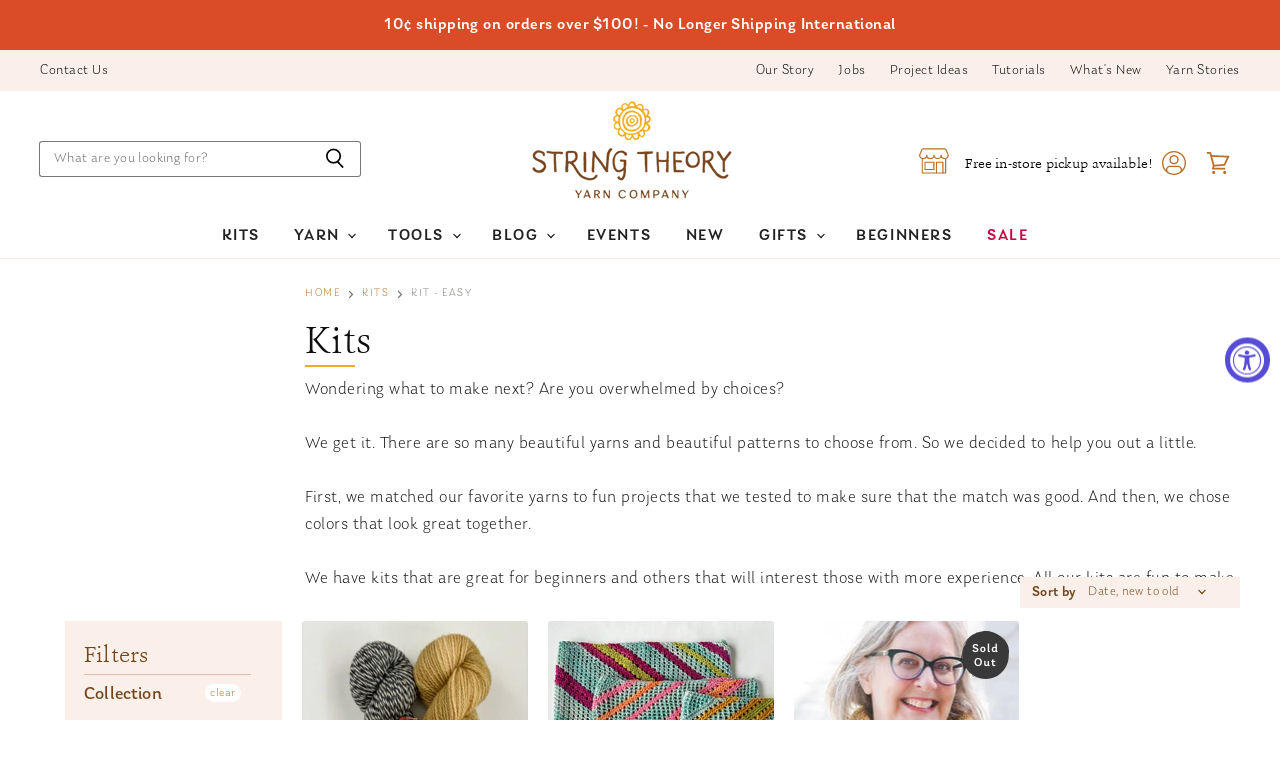

--- FILE ---
content_type: text/html; charset=utf-8
request_url: https://stringtheoryyarncompany.com/collections/knitting-and-yarn-kits/kit-easy
body_size: 51116
content:
<!doctype html>
<html class="no-js no-touch" lang="en">
  <head>
    <meta charset="utf-8">
    <meta http-equiv="X-UA-Compatible" content="IE=edge,chrome=1">
    <meta name="viewport" content="width=device-width,initial-scale=1" />

    <!-- Preconnect Domains -->
    <link rel="preconnect" href="https://cdn.shopify.com" crossorigin>
    <link rel="preconnect" href="https://fonts.shopify.com" crossorigin>
    <link rel="preconnect" href="https://monorail-edge.shopifysvc.com">

    
      <link rel="preconnect" href="https://connect.facebook.net" crossorigin>
    
    
      <link rel="preconnect" href="https://www.google-analytics.com" crossorigin>
    

    <!-- Preload Assets -->
    <link rel="preload" href="//stringtheoryyarncompany.com/cdn/shop/t/18/assets/api.js?v=24989510006158167071697034292" as="script">

    

    <link rel="preload" href="//stringtheoryyarncompany.com/cdn/shop/t/18/assets/superstore.js?v=118485505885405805311697034292" as="script"><title>Knitting and Yarn Kits for Beginners and Adults



        
 — Tagged &quot;Kit - easy&quot;
 — String Theory Yarn Co</title>

    
      <meta name="description" content="Wondering what to knit next? Are you overwhelmed by choices? We get it. There are so many beautiful yarns and beautiful patterns to choose from. So we decided to help you out a little. First, we matched our favorite yarns to fun projects that we&#39;ve tested to make sure that the match is good. And then, we chose colors that look great together. We have kits that are great for beginners and others that will interest those with more experience. All our kits are fun to make and beautiful to wear.">
    

    
  <link rel="shortcut icon" href="//stringtheoryyarncompany.com/cdn/shop/files/testimonialicon_32x32.png?v=1647029918" type="image/png">


    
      <meta name="robots" content="noindex" />
      <link rel="canonical" href="https://stringtheoryyarncompany.com/collections/knitting-and-yarn-kits" />
    

    
    















<meta property="og:site_name" content="String Theory Yarn Co">
<meta property="og:url" content="https://stringtheoryyarncompany.com/collections/knitting-and-yarn-kits/kit-easy">
<meta property="og:title" content="Knitting and Yarn Kits for Beginners and Adults">
<meta property="og:type" content="website">
<meta property="og:description" content="Wondering what to knit next? Are you overwhelmed by choices? We get it. There are so many beautiful yarns and beautiful patterns to choose from. So we decided to help you out a little. First, we matched our favorite yarns to fun projects that we&#39;ve tested to make sure that the match is good. And then, we chose colors that look great together. We have kits that are great for beginners and others that will interest those with more experience. All our kits are fun to make and beautiful to wear.">




    
    
    

    
    
    <meta
      property="og:image"
      content="https://stringtheoryyarncompany.com/cdn/shop/collections/kits-689244_1200x1281.jpg?v=1702502672"
    />
    <meta
      property="og:image:secure_url"
      content="https://stringtheoryyarncompany.com/cdn/shop/collections/kits-689244_1200x1281.jpg?v=1702502672"
    />
    <meta property="og:image:width" content="1200" />
    <meta property="og:image:height" content="1281" />
    
    
    <meta property="og:image:alt" content="Girl wearing a 3 color knitted hat holding a puppy" />
  
















<meta name="twitter:title" content="Knitting and Yarn Kits for Beginners and Adults">
<meta name="twitter:description" content="Wondering what to knit next? Are you overwhelmed by choices? We get it. There are so many beautiful yarns and beautiful patterns to choose from. So we decided to help you out a little. First, we matched our favorite yarns to fun projects that we&#39;ve tested to make sure that the match is good. And then, we chose colors that look great together. We have kits that are great for beginners and others that will interest those with more experience. All our kits are fun to make and beautiful to wear.">


    
    
    
      
      
      <meta name="twitter:card" content="summary">
    
    
    <meta
      property="twitter:image"
      content="https://stringtheoryyarncompany.com/cdn/shop/collections/kits-689244_1200x1200_crop_center.jpg?v=1702502672"
    />
    <meta property="twitter:image:width" content="1200" />
    <meta property="twitter:image:height" content="1200" />
    
    
    <meta property="twitter:image:alt" content="Girl wearing a 3 color knitted hat holding a puppy" />
  



    

    <link rel="preload" href="//stringtheoryyarncompany.com/cdn/fonts/outfit/outfit_n3.8c97ae4c4fac7c2ea467a6dc784857f4de7e0e37.woff2" as="font" crossorigin="anonymous">

    
      <link rel="preload" as="style" href="//stringtheoryyarncompany.com/cdn/shop/t/18/assets/theme.css?v=67141887941369403351762656548">
    
<script>window.performance && window.performance.mark && window.performance.mark('shopify.content_for_header.start');</script><meta name="google-site-verification" content="5MzlUs-O8bmGU-GUlrPdXWMSjJsIcJO-yBKJVAdOTp4">
<meta id="shopify-digital-wallet" name="shopify-digital-wallet" content="/28382462057/digital_wallets/dialog">
<meta name="shopify-checkout-api-token" content="280d17ceb51dd2df8863a2ff5b751855">
<link rel="alternate" type="application/atom+xml" title="Feed" href="/collections/knitting-and-yarn-kits/kit-easy.atom" />
<link rel="alternate" type="application/json+oembed" href="https://stringtheoryyarncompany.com/collections/knitting-and-yarn-kits/kit-easy.oembed">
<script async="async" src="/checkouts/internal/preloads.js?locale=en-US"></script>
<link rel="preconnect" href="https://shop.app" crossorigin="anonymous">
<script async="async" src="https://shop.app/checkouts/internal/preloads.js?locale=en-US&shop_id=28382462057" crossorigin="anonymous"></script>
<script id="shopify-features" type="application/json">{"accessToken":"280d17ceb51dd2df8863a2ff5b751855","betas":["rich-media-storefront-analytics"],"domain":"stringtheoryyarncompany.com","predictiveSearch":true,"shopId":28382462057,"locale":"en"}</script>
<script>var Shopify = Shopify || {};
Shopify.shop = "string-theory-yarn-co.myshopify.com";
Shopify.locale = "en";
Shopify.currency = {"active":"USD","rate":"1.0"};
Shopify.country = "US";
Shopify.theme = {"name":"Superstore-v4.0.0 - (CC VIP Hour - LIVE!)","id":138050240726,"schema_name":"Superstore","schema_version":"4.0.0","theme_store_id":null,"role":"main"};
Shopify.theme.handle = "null";
Shopify.theme.style = {"id":null,"handle":null};
Shopify.cdnHost = "stringtheoryyarncompany.com/cdn";
Shopify.routes = Shopify.routes || {};
Shopify.routes.root = "/";</script>
<script type="module">!function(o){(o.Shopify=o.Shopify||{}).modules=!0}(window);</script>
<script>!function(o){function n(){var o=[];function n(){o.push(Array.prototype.slice.apply(arguments))}return n.q=o,n}var t=o.Shopify=o.Shopify||{};t.loadFeatures=n(),t.autoloadFeatures=n()}(window);</script>
<script>
  window.ShopifyPay = window.ShopifyPay || {};
  window.ShopifyPay.apiHost = "shop.app\/pay";
  window.ShopifyPay.redirectState = null;
</script>
<script id="shop-js-analytics" type="application/json">{"pageType":"collection"}</script>
<script defer="defer" async type="module" src="//stringtheoryyarncompany.com/cdn/shopifycloud/shop-js/modules/v2/client.init-shop-cart-sync_CG-L-Qzi.en.esm.js"></script>
<script defer="defer" async type="module" src="//stringtheoryyarncompany.com/cdn/shopifycloud/shop-js/modules/v2/chunk.common_B8yXDTDb.esm.js"></script>
<script type="module">
  await import("//stringtheoryyarncompany.com/cdn/shopifycloud/shop-js/modules/v2/client.init-shop-cart-sync_CG-L-Qzi.en.esm.js");
await import("//stringtheoryyarncompany.com/cdn/shopifycloud/shop-js/modules/v2/chunk.common_B8yXDTDb.esm.js");

  window.Shopify.SignInWithShop?.initShopCartSync?.({"fedCMEnabled":true,"windoidEnabled":true});

</script>
<script>
  window.Shopify = window.Shopify || {};
  if (!window.Shopify.featureAssets) window.Shopify.featureAssets = {};
  window.Shopify.featureAssets['shop-js'] = {"shop-cart-sync":["modules/v2/client.shop-cart-sync_C7TtgCZT.en.esm.js","modules/v2/chunk.common_B8yXDTDb.esm.js"],"shop-button":["modules/v2/client.shop-button_aOcg-RjH.en.esm.js","modules/v2/chunk.common_B8yXDTDb.esm.js"],"init-shop-email-lookup-coordinator":["modules/v2/client.init-shop-email-lookup-coordinator_D-37GF_a.en.esm.js","modules/v2/chunk.common_B8yXDTDb.esm.js"],"init-fed-cm":["modules/v2/client.init-fed-cm_DGh7x7ZX.en.esm.js","modules/v2/chunk.common_B8yXDTDb.esm.js"],"init-windoid":["modules/v2/client.init-windoid_C5PxDKWE.en.esm.js","modules/v2/chunk.common_B8yXDTDb.esm.js"],"shop-toast-manager":["modules/v2/client.shop-toast-manager_BmSBWum3.en.esm.js","modules/v2/chunk.common_B8yXDTDb.esm.js"],"shop-cash-offers":["modules/v2/client.shop-cash-offers_DkchToOx.en.esm.js","modules/v2/chunk.common_B8yXDTDb.esm.js","modules/v2/chunk.modal_dvVUSHam.esm.js"],"init-shop-cart-sync":["modules/v2/client.init-shop-cart-sync_CG-L-Qzi.en.esm.js","modules/v2/chunk.common_B8yXDTDb.esm.js"],"avatar":["modules/v2/client.avatar_BTnouDA3.en.esm.js"],"shop-login-button":["modules/v2/client.shop-login-button_DrVPCwAQ.en.esm.js","modules/v2/chunk.common_B8yXDTDb.esm.js","modules/v2/chunk.modal_dvVUSHam.esm.js"],"pay-button":["modules/v2/client.pay-button_Cw45D1uM.en.esm.js","modules/v2/chunk.common_B8yXDTDb.esm.js"],"init-customer-accounts":["modules/v2/client.init-customer-accounts_BNYsaOzg.en.esm.js","modules/v2/client.shop-login-button_DrVPCwAQ.en.esm.js","modules/v2/chunk.common_B8yXDTDb.esm.js","modules/v2/chunk.modal_dvVUSHam.esm.js"],"checkout-modal":["modules/v2/client.checkout-modal_NoX7b1qq.en.esm.js","modules/v2/chunk.common_B8yXDTDb.esm.js","modules/v2/chunk.modal_dvVUSHam.esm.js"],"init-customer-accounts-sign-up":["modules/v2/client.init-customer-accounts-sign-up_pIEGEpjr.en.esm.js","modules/v2/client.shop-login-button_DrVPCwAQ.en.esm.js","modules/v2/chunk.common_B8yXDTDb.esm.js","modules/v2/chunk.modal_dvVUSHam.esm.js"],"init-shop-for-new-customer-accounts":["modules/v2/client.init-shop-for-new-customer-accounts_BIu2e6le.en.esm.js","modules/v2/client.shop-login-button_DrVPCwAQ.en.esm.js","modules/v2/chunk.common_B8yXDTDb.esm.js","modules/v2/chunk.modal_dvVUSHam.esm.js"],"shop-follow-button":["modules/v2/client.shop-follow-button_B6YY9G4U.en.esm.js","modules/v2/chunk.common_B8yXDTDb.esm.js","modules/v2/chunk.modal_dvVUSHam.esm.js"],"lead-capture":["modules/v2/client.lead-capture_o2hOda6W.en.esm.js","modules/v2/chunk.common_B8yXDTDb.esm.js","modules/v2/chunk.modal_dvVUSHam.esm.js"],"shop-login":["modules/v2/client.shop-login_DA8-MZ-E.en.esm.js","modules/v2/chunk.common_B8yXDTDb.esm.js","modules/v2/chunk.modal_dvVUSHam.esm.js"],"payment-terms":["modules/v2/client.payment-terms_BFsudFhJ.en.esm.js","modules/v2/chunk.common_B8yXDTDb.esm.js","modules/v2/chunk.modal_dvVUSHam.esm.js"]};
</script>
<script>(function() {
  var isLoaded = false;
  function asyncLoad() {
    if (isLoaded) return;
    isLoaded = true;
    var urls = ["https:\/\/instafeed.nfcube.com\/cdn\/4cc04e330d6edda00183660f2eb4b7ad.js?shop=string-theory-yarn-co.myshopify.com","https:\/\/static.ablestar.app\/link-manager\/404-tracker\/28382462057\/74e6065c-4e7f-4e2c-9d34-b43078e07291.js?shop=string-theory-yarn-co.myshopify.com"];
    for (var i = 0; i < urls.length; i++) {
      var s = document.createElement('script');
      s.type = 'text/javascript';
      s.async = true;
      s.src = urls[i];
      var x = document.getElementsByTagName('script')[0];
      x.parentNode.insertBefore(s, x);
    }
  };
  if(window.attachEvent) {
    window.attachEvent('onload', asyncLoad);
  } else {
    window.addEventListener('load', asyncLoad, false);
  }
})();</script>
<script id="__st">var __st={"a":28382462057,"offset":-21600,"reqid":"985b50a5-a24b-4bab-aa07-4e94a5d48ff2-1767994053","pageurl":"stringtheoryyarncompany.com\/collections\/knitting-and-yarn-kits\/kit-easy","u":"823542fa8887","p":"collection","rtyp":"collection","rid":162366783593};</script>
<script>window.ShopifyPaypalV4VisibilityTracking = true;</script>
<script id="captcha-bootstrap">!function(){'use strict';const t='contact',e='account',n='new_comment',o=[[t,t],['blogs',n],['comments',n],[t,'customer']],c=[[e,'customer_login'],[e,'guest_login'],[e,'recover_customer_password'],[e,'create_customer']],r=t=>t.map((([t,e])=>`form[action*='/${t}']:not([data-nocaptcha='true']) input[name='form_type'][value='${e}']`)).join(','),a=t=>()=>t?[...document.querySelectorAll(t)].map((t=>t.form)):[];function s(){const t=[...o],e=r(t);return a(e)}const i='password',u='form_key',d=['recaptcha-v3-token','g-recaptcha-response','h-captcha-response',i],f=()=>{try{return window.sessionStorage}catch{return}},m='__shopify_v',_=t=>t.elements[u];function p(t,e,n=!1){try{const o=window.sessionStorage,c=JSON.parse(o.getItem(e)),{data:r}=function(t){const{data:e,action:n}=t;return t[m]||n?{data:e,action:n}:{data:t,action:n}}(c);for(const[e,n]of Object.entries(r))t.elements[e]&&(t.elements[e].value=n);n&&o.removeItem(e)}catch(o){console.error('form repopulation failed',{error:o})}}const l='form_type',E='cptcha';function T(t){t.dataset[E]=!0}const w=window,h=w.document,L='Shopify',v='ce_forms',y='captcha';let A=!1;((t,e)=>{const n=(g='f06e6c50-85a8-45c8-87d0-21a2b65856fe',I='https://cdn.shopify.com/shopifycloud/storefront-forms-hcaptcha/ce_storefront_forms_captcha_hcaptcha.v1.5.2.iife.js',D={infoText:'Protected by hCaptcha',privacyText:'Privacy',termsText:'Terms'},(t,e,n)=>{const o=w[L][v],c=o.bindForm;if(c)return c(t,g,e,D).then(n);var r;o.q.push([[t,g,e,D],n]),r=I,A||(h.body.append(Object.assign(h.createElement('script'),{id:'captcha-provider',async:!0,src:r})),A=!0)});var g,I,D;w[L]=w[L]||{},w[L][v]=w[L][v]||{},w[L][v].q=[],w[L][y]=w[L][y]||{},w[L][y].protect=function(t,e){n(t,void 0,e),T(t)},Object.freeze(w[L][y]),function(t,e,n,w,h,L){const[v,y,A,g]=function(t,e,n){const i=e?o:[],u=t?c:[],d=[...i,...u],f=r(d),m=r(i),_=r(d.filter((([t,e])=>n.includes(e))));return[a(f),a(m),a(_),s()]}(w,h,L),I=t=>{const e=t.target;return e instanceof HTMLFormElement?e:e&&e.form},D=t=>v().includes(t);t.addEventListener('submit',(t=>{const e=I(t);if(!e)return;const n=D(e)&&!e.dataset.hcaptchaBound&&!e.dataset.recaptchaBound,o=_(e),c=g().includes(e)&&(!o||!o.value);(n||c)&&t.preventDefault(),c&&!n&&(function(t){try{if(!f())return;!function(t){const e=f();if(!e)return;const n=_(t);if(!n)return;const o=n.value;o&&e.removeItem(o)}(t);const e=Array.from(Array(32),(()=>Math.random().toString(36)[2])).join('');!function(t,e){_(t)||t.append(Object.assign(document.createElement('input'),{type:'hidden',name:u})),t.elements[u].value=e}(t,e),function(t,e){const n=f();if(!n)return;const o=[...t.querySelectorAll(`input[type='${i}']`)].map((({name:t})=>t)),c=[...d,...o],r={};for(const[a,s]of new FormData(t).entries())c.includes(a)||(r[a]=s);n.setItem(e,JSON.stringify({[m]:1,action:t.action,data:r}))}(t,e)}catch(e){console.error('failed to persist form',e)}}(e),e.submit())}));const S=(t,e)=>{t&&!t.dataset[E]&&(n(t,e.some((e=>e===t))),T(t))};for(const o of['focusin','change'])t.addEventListener(o,(t=>{const e=I(t);D(e)&&S(e,y())}));const B=e.get('form_key'),M=e.get(l),P=B&&M;t.addEventListener('DOMContentLoaded',(()=>{const t=y();if(P)for(const e of t)e.elements[l].value===M&&p(e,B);[...new Set([...A(),...v().filter((t=>'true'===t.dataset.shopifyCaptcha))])].forEach((e=>S(e,t)))}))}(h,new URLSearchParams(w.location.search),n,t,e,['guest_login'])})(!0,!0)}();</script>
<script integrity="sha256-4kQ18oKyAcykRKYeNunJcIwy7WH5gtpwJnB7kiuLZ1E=" data-source-attribution="shopify.loadfeatures" defer="defer" src="//stringtheoryyarncompany.com/cdn/shopifycloud/storefront/assets/storefront/load_feature-a0a9edcb.js" crossorigin="anonymous"></script>
<script crossorigin="anonymous" defer="defer" src="//stringtheoryyarncompany.com/cdn/shopifycloud/storefront/assets/shopify_pay/storefront-65b4c6d7.js?v=20250812"></script>
<script data-source-attribution="shopify.dynamic_checkout.dynamic.init">var Shopify=Shopify||{};Shopify.PaymentButton=Shopify.PaymentButton||{isStorefrontPortableWallets:!0,init:function(){window.Shopify.PaymentButton.init=function(){};var t=document.createElement("script");t.src="https://stringtheoryyarncompany.com/cdn/shopifycloud/portable-wallets/latest/portable-wallets.en.js",t.type="module",document.head.appendChild(t)}};
</script>
<script data-source-attribution="shopify.dynamic_checkout.buyer_consent">
  function portableWalletsHideBuyerConsent(e){var t=document.getElementById("shopify-buyer-consent"),n=document.getElementById("shopify-subscription-policy-button");t&&n&&(t.classList.add("hidden"),t.setAttribute("aria-hidden","true"),n.removeEventListener("click",e))}function portableWalletsShowBuyerConsent(e){var t=document.getElementById("shopify-buyer-consent"),n=document.getElementById("shopify-subscription-policy-button");t&&n&&(t.classList.remove("hidden"),t.removeAttribute("aria-hidden"),n.addEventListener("click",e))}window.Shopify?.PaymentButton&&(window.Shopify.PaymentButton.hideBuyerConsent=portableWalletsHideBuyerConsent,window.Shopify.PaymentButton.showBuyerConsent=portableWalletsShowBuyerConsent);
</script>
<script data-source-attribution="shopify.dynamic_checkout.cart.bootstrap">document.addEventListener("DOMContentLoaded",(function(){function t(){return document.querySelector("shopify-accelerated-checkout-cart, shopify-accelerated-checkout")}if(t())Shopify.PaymentButton.init();else{new MutationObserver((function(e,n){t()&&(Shopify.PaymentButton.init(),n.disconnect())})).observe(document.body,{childList:!0,subtree:!0})}}));
</script>
<link id="shopify-accelerated-checkout-styles" rel="stylesheet" media="screen" href="https://stringtheoryyarncompany.com/cdn/shopifycloud/portable-wallets/latest/accelerated-checkout-backwards-compat.css" crossorigin="anonymous">
<style id="shopify-accelerated-checkout-cart">
        #shopify-buyer-consent {
  margin-top: 1em;
  display: inline-block;
  width: 100%;
}

#shopify-buyer-consent.hidden {
  display: none;
}

#shopify-subscription-policy-button {
  background: none;
  border: none;
  padding: 0;
  text-decoration: underline;
  font-size: inherit;
  cursor: pointer;
}

#shopify-subscription-policy-button::before {
  box-shadow: none;
}

      </style>

<script>window.performance && window.performance.mark && window.performance.mark('shopify.content_for_header.end');</script><script>
      document.documentElement.className=document.documentElement.className.replace(/\bno-js\b/,'js');
      if(window.Shopify&&window.Shopify.designMode)document.documentElement.className+=' in-theme-editor';
      if(('ontouchstart' in window)||window.DocumentTouch&&document instanceof DocumentTouch)document.documentElement.className=document.documentElement.className.replace(/\bno-touch\b/,'has-touch');
    </script>

    <script src="//stringtheoryyarncompany.com/cdn/shop/t/18/assets/api.js?v=24989510006158167071697034292" defer></script>

    
      <link href="//stringtheoryyarncompany.com/cdn/shop/t/18/assets/theme.css?v=67141887941369403351762656548" rel="stylesheet" type="text/css" media="all" />
    

    
      <script>
        $('.qtybox .btnqty').on('click', function(){
  var qty = parseInt($(this).parent('.qtybox').find('.quantity-input').val());
  if($(this).hasClass('qtyplus')) {
    qty++;
  } else if($(this).hasClass('qtyminus')) {
    if(qty > 1) {
      qty--;
    }
  }
  qty = (isNaN(qty))?1:qty;
  $(this).parent('.qtybox').find('.quantity-input').val(qty);
});

$('.modal-content').on('click', function(e) {
  var qtyBox = $(e.target).parent('.qtybox');
  var qtyInput = qtyBox.find('.quantity-input');
  var qty = parseInt(qtyInput.val());
  if($(e.target).hasClass('qtyplus')) {
    qty++;
  } else if($(e.target).hasClass('qtyminus')) {
    if(qty > 1) {
      qty--;
    }
  }
  qty = (isNaN(qty))?1:qty;
  qtyInput.val(qty);
});
      </script>
    

    
    <script>
      window.Theme = window.Theme || {};
      window.Theme.version = '4.0.0';
      window.Theme.name = 'Superstore';
      window.Theme.routes = {
        "root_url": "/",
        "account_url": "/account",
        "account_login_url": "/account/login",
        "account_logout_url": "/account/logout",
        "account_register_url": "/account/register",
        "account_addresses_url": "/account/addresses",
        "collections_url": "/collections",
        "all_products_collection_url": "/collections/all",
        "search_url": "/search",
        "cart_url": "/cart",
        "cart_add_url": "/cart/add",
        "cart_change_url": "/cart/change",
        "cart_clear_url": "/cart/clear",
        "product_recommendations_url": "/recommendations/products",
      };
    </script>
    

    <link href="//stringtheoryyarncompany.com/cdn/shop/t/18/assets/momentum.css?v=149408761164395405481703020033" rel="stylesheet" type="text/css" media="all" />
  <div id="shopify-section-filter-menu-settings" class="shopify-section"><style type="text/css">
/*  Filter Menu Color and Image Section CSS */</style>
<link href="//stringtheoryyarncompany.com/cdn/shop/t/18/assets/filter-menu.scss.css?v=147100586928502477221697039278" rel="stylesheet" type="text/css" media="all" />
<script src="//stringtheoryyarncompany.com/cdn/shop/t/18/assets/filter-menu.js?v=125519208554403998121697034292" type="text/javascript"></script>





</div>
  
<script type="text/javascript">
  window.Rivo = window.Rivo || {};
  window.Rivo.common = window.Rivo.common || {};
  window.Rivo.common.shop = {
    permanent_domain: 'string-theory-yarn-co.myshopify.com',
    currency: "USD",
    money_format: "${{amount}}",
    id: 28382462057
  };
  

  window.Rivo.common.template = 'collection';
  window.Rivo.common.cart = {};
  window.Rivo.common.vapid_public_key = "BJuXCmrtTK335SuczdNVYrGVtP_WXn4jImChm49st7K7z7e8gxSZUKk4DhUpk8j2Xpiw5G4-ylNbMKLlKkUEU98=";
  window.Rivo.global_config = {"asset_urls":{"loy":{"api_js":"https:\/\/cdn.shopify.com\/s\/files\/1\/0194\/1736\/6592\/t\/1\/assets\/ba_rivo_api.js?v=1687551269","init_js":"https:\/\/cdn.shopify.com\/s\/files\/1\/0194\/1736\/6592\/t\/1\/assets\/ba_loy_init.js?v=1687551258","referrals_js":"https:\/\/cdn.shopify.com\/s\/files\/1\/0194\/1736\/6592\/t\/1\/assets\/ba_loy_referrals.js?v=1687551265","referrals_css":"https:\/\/cdn.shopify.com\/s\/files\/1\/0194\/1736\/6592\/t\/1\/assets\/ba_loy_referrals.css?v=1678639051","widget_js":"https:\/\/cdn.shopify.com\/s\/files\/1\/0194\/1736\/6592\/t\/1\/assets\/ba_loy_widget.js?v=1687469874","widget_css":"https:\/\/cdn.shopify.com\/s\/files\/1\/0194\/1736\/6592\/t\/1\/assets\/ba_loy_widget.css?v=1673976822","page_init_js":"https:\/\/cdn.shopify.com\/s\/files\/1\/0194\/1736\/6592\/t\/1\/assets\/ba_loy_page_init.js?v=1687551262","page_widget_js":"https:\/\/cdn.shopify.com\/s\/files\/1\/0194\/1736\/6592\/t\/1\/assets\/ba_loy_page_widget.js?v=1687469875","page_widget_css":"https:\/\/cdn.shopify.com\/s\/files\/1\/0194\/1736\/6592\/t\/1\/assets\/ba_loy_page.css?v=1673976829","page_preview_js":"\/assets\/msg\/loy_page_preview.js"},"rev":{"init_js":"https:\/\/cdn.shopify.com\/s\/files\/1\/0194\/1736\/6592\/t\/1\/assets\/ba_rev_init.js?v=1685412501","display_js":"https:\/\/cdn.shopify.com\/s\/files\/1\/0194\/1736\/6592\/t\/1\/assets\/ba_rev_display.js?v=1685731052","modal_js":"https:\/\/cdn.shopify.com\/s\/files\/1\/0194\/1736\/6592\/t\/1\/assets\/ba_rev_modal.js?v=1685731050","widget_css":"https:\/\/cdn.shopify.com\/s\/files\/1\/0194\/1736\/6592\/t\/1\/assets\/ba_rev_widget.css?v=1680320455","modal_css":"https:\/\/cdn.shopify.com\/s\/files\/1\/0194\/1736\/6592\/t\/1\/assets\/ba_rev_modal.css?v=1680295707"},"pu":{"init_js":"https:\/\/cdn.shopify.com\/s\/files\/1\/0194\/1736\/6592\/t\/1\/assets\/ba_pu_init.js?v=1635877170"},"widgets":{"init_js":"https:\/\/cdn.shopify.com\/s\/files\/1\/0194\/1736\/6592\/t\/1\/assets\/ba_widget_init.js?v=1679987682","modal_js":"https:\/\/cdn.shopify.com\/s\/files\/1\/0194\/1736\/6592\/t\/1\/assets\/ba_widget_modal.js?v=1679987684","modal_css":"https:\/\/cdn.shopify.com\/s\/files\/1\/0194\/1736\/6592\/t\/1\/assets\/ba_widget_modal.css?v=1654723622"},"forms":{"init_js":"https:\/\/cdn.shopify.com\/s\/files\/1\/0194\/1736\/6592\/t\/1\/assets\/ba_forms_init.js?v=1687469876","widget_js":"https:\/\/cdn.shopify.com\/s\/files\/1\/0194\/1736\/6592\/t\/1\/assets\/ba_forms_widget.js?v=1687551267","forms_css":"https:\/\/cdn.shopify.com\/s\/files\/1\/0194\/1736\/6592\/t\/1\/assets\/ba_forms.css?v=1654711758"},"global":{"helper_js":"https:\/\/cdn.shopify.com\/s\/files\/1\/0194\/1736\/6592\/t\/1\/assets\/ba_tracking.js?v=1680229884"}},"proxy_paths":{"pop":"\/apps\/ba-pop","app_metrics":"\/apps\/ba-pop\/app_metrics","push_subscription":"\/apps\/ba-pop\/push"},"aat":["pop"],"pv":false,"sts":false,"bam":false,"batc":false,"base_money_format":"${{amount}}","loy_js_api_enabled":false,"shop":{"name":"String Theory Yarn Co","domain":"stringtheoryyarncompany.com"}};

  




    window.Rivo.widgets_config = {"id":98923,"active":false,"frequency_limit_amount":2,"frequency_limit_time_unit":"days","background_image":{"position":"none"},"initial_state":{"body":"Sign up and unlock your instant discount","title":"Get 10% off your order","cta_text":"Claim Discount","show_email":true,"action_text":"Saving...","footer_text":"You are signing up to receive communication via email and can unsubscribe at any time.","dismiss_text":"No thanks","email_placeholder":"Email Address","phone_placeholder":"Phone Number","show_phone_number":false},"success_state":{"body":"Thanks for subscribing. Copy your discount code and apply to your next order.","title":"Discount Unlocked 🎉","cta_text":"Continue shopping","cta_action":"dismiss"},"closed_state":{"action":"close_widget","font_size":"20","action_text":"GET 10% OFF","display_offset":"300","display_position":"left"},"error_state":{"submit_error":"Sorry, please try again later","invalid_email":"Please enter valid email address!","error_subscribing":"Error subscribing, try again later","already_registered":"You have already registered","invalid_phone_number":"Please enter valid phone number!"},"trigger":{"delay":0},"colors":{"link_color":"#4FC3F7","sticky_bar_bg":"#C62828","cta_font_color":"#fff","body_font_color":"#000","sticky_bar_text":"#fff","background_color":"#fff","error_background":"#ffdede","error_text_color":"#ff2626","title_font_color":"#000","footer_font_color":"#bbb","dismiss_font_color":"#bbb","cta_background_color":"#000","sticky_coupon_bar_bg":"#286ef8","sticky_coupon_bar_text":"#fff"},"sticky_coupon_bar":{},"display_style":{"font":"Arial","size":"regular","align":"center"},"dismissable":true,"has_background":false,"opt_in_channels":["email"],"rules":[],"widget_css":".powered_by_rivo{\n  display: block;\n}\n.ba_widget_main_design {\n  background: #fff;\n}\n.ba_widget_content{text-align: center}\n.ba_widget_parent{\n  font-family: Arial;\n}\n.ba_widget_parent.background{\n}\n.ba_widget_left_content{\n}\n.ba_widget_right_content{\n}\n#ba_widget_cta_button:disabled{\n  background: #000cc;\n}\n#ba_widget_cta_button{\n  background: #000;\n  color: #fff;\n}\n#ba_widget_cta_button:after {\n  background: #000e0;\n}\n.ba_initial_state_title, .ba_success_state_title{\n  color: #000;\n}\n.ba_initial_state_body, .ba_success_state_body{\n  color: #000;\n}\n.ba_initial_state_dismiss_text{\n  color: #bbb;\n}\n.ba_initial_state_footer_text, .ba_initial_state_sms_agreement{\n  color: #bbb;\n}\n.ba_widget_error{\n  color: #ff2626;\n  background: #ffdede;\n}\n.ba_link_color{\n  color: #4FC3F7;\n}\n","custom_css":null,"logo":null};

</script>


<script type="text/javascript">
  

  //Global snippet for Rivo
  //this is updated automatically - do not edit manually.

  function loadScript(src, defer, done) {
    var js = document.createElement('script');
    js.src = src;
    js.defer = defer;
    js.onload = function(){done();};
    js.onerror = function(){
      done(new Error('Failed to load script ' + src));
    };
    document.head.appendChild(js);
  }

  function browserSupportsAllFeatures() {
    return window.Promise && window.fetch && window.Symbol;
  }

  if (browserSupportsAllFeatures()) {
    main();
  } else {
    loadScript('https://polyfill-fastly.net/v3/polyfill.min.js?features=Promise,fetch', true, main);
  }

  function loadAppScripts(){
     if (window.Rivo.global_config.aat.includes("loy")){
      loadScript(window.Rivo.global_config.asset_urls.loy.init_js, true, function(){});
     }

     if (window.Rivo.global_config.aat.includes("rev")){
      loadScript(window.Rivo.global_config.asset_urls.rev.init_js, true, function(){});
     }

     if (window.Rivo.global_config.aat.includes("pu")){
      loadScript(window.Rivo.global_config.asset_urls.pu.init_js, true, function(){});
     }

     if (window.Rivo.global_config.aat.includes("pop") || window.Rivo.global_config.aat.includes("pu")){
      loadScript(window.Rivo.global_config.asset_urls.widgets.init_js, true, function(){});
     }
  }

  function main(err) {
    loadScript(window.Rivo.global_config.asset_urls.global.helper_js, false, loadAppScripts);
  }
</script>


  







  
  
  
  
  
  





  
  

  
          
    


      
      

      
      
      
      
      
      

      
      

      

    

  
          
    


      
      

      
      
      
      
      
      

      
      

      

    

  
  
  

  


<!-- BEGIN app block: shopify://apps/judge-me-reviews/blocks/judgeme_core/61ccd3b1-a9f2-4160-9fe9-4fec8413e5d8 --><!-- Start of Judge.me Core -->






<link rel="dns-prefetch" href="https://cdnwidget.judge.me">
<link rel="dns-prefetch" href="https://cdn.judge.me">
<link rel="dns-prefetch" href="https://cdn1.judge.me">
<link rel="dns-prefetch" href="https://api.judge.me">

<script data-cfasync='false' class='jdgm-settings-script'>window.jdgmSettings={"pagination":5,"disable_web_reviews":false,"badge_no_review_text":"No reviews","badge_n_reviews_text":"{{ n }} review/reviews","badge_star_color":"#efaa1f","hide_badge_preview_if_no_reviews":true,"badge_hide_text":false,"enforce_center_preview_badge":false,"widget_title":"Customer Reviews","widget_open_form_text":"Write a review","widget_close_form_text":"Cancel review","widget_refresh_page_text":"Refresh page","widget_summary_text":"Based on {{ number_of_reviews }} review/reviews","widget_no_review_text":"Be the first to write a review","widget_name_field_text":"Display name","widget_verified_name_field_text":"Verified Name (public)","widget_name_placeholder_text":"Display name","widget_required_field_error_text":"This field is required.","widget_email_field_text":"Email address","widget_verified_email_field_text":"Verified Email (private, can not be edited)","widget_email_placeholder_text":"Your email address","widget_email_field_error_text":"Please enter a valid email address.","widget_rating_field_text":"Rating","widget_review_title_field_text":"Review Title","widget_review_title_placeholder_text":"Give your review a title","widget_review_body_field_text":"Review content","widget_review_body_placeholder_text":"Start writing here...","widget_pictures_field_text":"Picture/Video (optional)","widget_submit_review_text":"Submit Review","widget_submit_verified_review_text":"Submit Verified Review","widget_submit_success_msg_with_auto_publish":"Thank you! Please refresh the page in a few moments to see your review. You can remove or edit your review by logging into \u003ca href='https://judge.me/login' target='_blank' rel='nofollow noopener'\u003eJudge.me\u003c/a\u003e","widget_submit_success_msg_no_auto_publish":"Thank you! Your review will be published as soon as it is approved by the shop admin. You can remove or edit your review by logging into \u003ca href='https://judge.me/login' target='_blank' rel='nofollow noopener'\u003eJudge.me\u003c/a\u003e","widget_show_default_reviews_out_of_total_text":"Showing {{ n_reviews_shown }} out of {{ n_reviews }} reviews.","widget_show_all_link_text":"Show all","widget_show_less_link_text":"Show less","widget_author_said_text":"{{ reviewer_name }} said:","widget_days_text":"{{ n }} days ago","widget_weeks_text":"{{ n }} week/weeks ago","widget_months_text":"{{ n }} month/months ago","widget_years_text":"{{ n }} year/years ago","widget_yesterday_text":"Yesterday","widget_today_text":"Today","widget_replied_text":"\u003e\u003e {{ shop_name }} replied:","widget_read_more_text":"Read more","widget_reviewer_name_as_initial":"all_initials","widget_rating_filter_color":"","widget_rating_filter_see_all_text":"See all reviews","widget_sorting_most_recent_text":"Most Recent","widget_sorting_highest_rating_text":"Highest Rating","widget_sorting_lowest_rating_text":"Lowest Rating","widget_sorting_with_pictures_text":"Only Pictures","widget_sorting_most_helpful_text":"Most Helpful","widget_open_question_form_text":"Ask a question","widget_reviews_subtab_text":"Reviews","widget_questions_subtab_text":"Questions","widget_question_label_text":"Question","widget_answer_label_text":"Answer","widget_question_placeholder_text":"Write your question here","widget_submit_question_text":"Submit Question","widget_question_submit_success_text":"Thank you for your question! We will notify you once it gets answered.","widget_star_color":"#efaa1f","verified_badge_text":"Verified","verified_badge_bg_color":"","verified_badge_text_color":"","verified_badge_placement":"left-of-reviewer-name","widget_review_max_height":3,"widget_hide_border":false,"widget_social_share":false,"widget_thumb":false,"widget_review_location_show":false,"widget_location_format":"country_iso_code","all_reviews_include_out_of_store_products":false,"all_reviews_out_of_store_text":"(out of store)","all_reviews_pagination":100,"all_reviews_product_name_prefix_text":"about","enable_review_pictures":true,"enable_question_anwser":false,"widget_theme":"","review_date_format":"mm/dd/yyyy","default_sort_method":"most-recent","widget_product_reviews_subtab_text":"Product Reviews","widget_shop_reviews_subtab_text":"Shop Reviews","widget_other_products_reviews_text":"Reviews for other products","widget_store_reviews_subtab_text":"Store reviews","widget_no_store_reviews_text":"This store hasn't received any reviews yet","widget_web_restriction_product_reviews_text":"This product hasn't received any reviews yet","widget_no_items_text":"No items found","widget_show_more_text":"Show more","widget_write_a_store_review_text":"Write a Store Review","widget_other_languages_heading":"Reviews in Other Languages","widget_translate_review_text":"Translate review to {{ language }}","widget_translating_review_text":"Translating...","widget_show_original_translation_text":"Show original ({{ language }})","widget_translate_review_failed_text":"Review couldn't be translated.","widget_translate_review_retry_text":"Retry","widget_translate_review_try_again_later_text":"Try again later","show_product_url_for_grouped_product":false,"widget_sorting_pictures_first_text":"Pictures First","show_pictures_on_all_rev_page_mobile":false,"show_pictures_on_all_rev_page_desktop":false,"floating_tab_hide_mobile_install_preference":false,"floating_tab_button_name":"★ Reviews","floating_tab_title":"Let customers speak for us","floating_tab_button_color":"","floating_tab_button_background_color":"","floating_tab_url":"","floating_tab_url_enabled":false,"floating_tab_tab_style":"text","all_reviews_text_badge_text":"Customers rate us {{ shop.metafields.judgeme.all_reviews_rating | round: 1 }}/5 based on {{ shop.metafields.judgeme.all_reviews_count }} reviews.","all_reviews_text_badge_text_branded_style":"{{ shop.metafields.judgeme.all_reviews_rating | round: 1 }} out of 5 stars based on {{ shop.metafields.judgeme.all_reviews_count }} reviews","is_all_reviews_text_badge_a_link":false,"show_stars_for_all_reviews_text_badge":false,"all_reviews_text_badge_url":"","all_reviews_text_style":"text","all_reviews_text_color_style":"judgeme_brand_color","all_reviews_text_color":"#108474","all_reviews_text_show_jm_brand":true,"featured_carousel_show_header":true,"featured_carousel_title":"Let customers speak for us","testimonials_carousel_title":"Customers are saying","videos_carousel_title":"Real customer stories","cards_carousel_title":"Customers are saying","featured_carousel_count_text":"from {{ n }} reviews","featured_carousel_add_link_to_all_reviews_page":false,"featured_carousel_url":"","featured_carousel_show_images":true,"featured_carousel_autoslide_interval":5,"featured_carousel_arrows_on_the_sides":false,"featured_carousel_height":250,"featured_carousel_width":80,"featured_carousel_image_size":0,"featured_carousel_image_height":250,"featured_carousel_arrow_color":"#eeeeee","verified_count_badge_style":"vintage","verified_count_badge_orientation":"horizontal","verified_count_badge_color_style":"judgeme_brand_color","verified_count_badge_color":"#108474","is_verified_count_badge_a_link":false,"verified_count_badge_url":"","verified_count_badge_show_jm_brand":true,"widget_rating_preset_default":5,"widget_first_sub_tab":"product-reviews","widget_show_histogram":true,"widget_histogram_use_custom_color":false,"widget_pagination_use_custom_color":false,"widget_star_use_custom_color":true,"widget_verified_badge_use_custom_color":false,"widget_write_review_use_custom_color":false,"picture_reminder_submit_button":"Upload Pictures","enable_review_videos":false,"mute_video_by_default":false,"widget_sorting_videos_first_text":"Videos First","widget_review_pending_text":"Pending","featured_carousel_items_for_large_screen":3,"social_share_options_order":"Facebook,Twitter","remove_microdata_snippet":true,"disable_json_ld":false,"enable_json_ld_products":false,"preview_badge_show_question_text":false,"preview_badge_no_question_text":"No questions","preview_badge_n_question_text":"{{ number_of_questions }} question/questions","qa_badge_show_icon":false,"qa_badge_position":"same-row","remove_judgeme_branding":false,"widget_add_search_bar":false,"widget_search_bar_placeholder":"Search","widget_sorting_verified_only_text":"Verified only","featured_carousel_theme":"default","featured_carousel_show_rating":true,"featured_carousel_show_title":true,"featured_carousel_show_body":true,"featured_carousel_show_date":false,"featured_carousel_show_reviewer":true,"featured_carousel_show_product":false,"featured_carousel_header_background_color":"#108474","featured_carousel_header_text_color":"#ffffff","featured_carousel_name_product_separator":"reviewed","featured_carousel_full_star_background":"#108474","featured_carousel_empty_star_background":"#dadada","featured_carousel_vertical_theme_background":"#f9fafb","featured_carousel_verified_badge_enable":false,"featured_carousel_verified_badge_color":"#108474","featured_carousel_border_style":"round","featured_carousel_review_line_length_limit":3,"featured_carousel_more_reviews_button_text":"Read more reviews","featured_carousel_view_product_button_text":"View product","all_reviews_page_load_reviews_on":"scroll","all_reviews_page_load_more_text":"Load More Reviews","disable_fb_tab_reviews":false,"enable_ajax_cdn_cache":false,"widget_public_name_text":"displayed publicly like","default_reviewer_name":"John Smith","default_reviewer_name_has_non_latin":true,"widget_reviewer_anonymous":"Anonymous","medals_widget_title":"Judge.me Review Medals","medals_widget_background_color":"#f9fafb","medals_widget_position":"footer_all_pages","medals_widget_border_color":"#f9fafb","medals_widget_verified_text_position":"left","medals_widget_use_monochromatic_version":false,"medals_widget_elements_color":"#108474","show_reviewer_avatar":false,"widget_invalid_yt_video_url_error_text":"Not a YouTube video URL","widget_max_length_field_error_text":"Please enter no more than {0} characters.","widget_show_country_flag":false,"widget_show_collected_via_shop_app":true,"widget_verified_by_shop_badge_style":"light","widget_verified_by_shop_text":"Verified by Shop","widget_show_photo_gallery":false,"widget_load_with_code_splitting":true,"widget_ugc_install_preference":false,"widget_ugc_title":"Made by us, Shared by you","widget_ugc_subtitle":"Tag us to see your picture featured in our page","widget_ugc_arrows_color":"#ffffff","widget_ugc_primary_button_text":"Buy Now","widget_ugc_primary_button_background_color":"#108474","widget_ugc_primary_button_text_color":"#ffffff","widget_ugc_primary_button_border_width":"0","widget_ugc_primary_button_border_style":"none","widget_ugc_primary_button_border_color":"#108474","widget_ugc_primary_button_border_radius":"25","widget_ugc_secondary_button_text":"Load More","widget_ugc_secondary_button_background_color":"#ffffff","widget_ugc_secondary_button_text_color":"#108474","widget_ugc_secondary_button_border_width":"2","widget_ugc_secondary_button_border_style":"solid","widget_ugc_secondary_button_border_color":"#108474","widget_ugc_secondary_button_border_radius":"25","widget_ugc_reviews_button_text":"View Reviews","widget_ugc_reviews_button_background_color":"#ffffff","widget_ugc_reviews_button_text_color":"#108474","widget_ugc_reviews_button_border_width":"2","widget_ugc_reviews_button_border_style":"solid","widget_ugc_reviews_button_border_color":"#108474","widget_ugc_reviews_button_border_radius":"25","widget_ugc_reviews_button_link_to":"judgeme-reviews-page","widget_ugc_show_post_date":true,"widget_ugc_max_width":"800","widget_rating_metafield_value_type":true,"widget_primary_color":"#108474","widget_enable_secondary_color":false,"widget_secondary_color":"#edf5f5","widget_summary_average_rating_text":"{{ average_rating }} out of 5","widget_media_grid_title":"Customer photos \u0026 videos","widget_media_grid_see_more_text":"See more","widget_round_style":false,"widget_show_product_medals":true,"widget_verified_by_judgeme_text":"Verified by Judge.me","widget_show_store_medals":true,"widget_verified_by_judgeme_text_in_store_medals":"Verified by Judge.me","widget_media_field_exceed_quantity_message":"Sorry, we can only accept {{ max_media }} for one review.","widget_media_field_exceed_limit_message":"{{ file_name }} is too large, please select a {{ media_type }} less than {{ size_limit }}MB.","widget_review_submitted_text":"Review Submitted!","widget_question_submitted_text":"Question Submitted!","widget_close_form_text_question":"Cancel","widget_write_your_answer_here_text":"Write your answer here","widget_enabled_branded_link":true,"widget_show_collected_by_judgeme":true,"widget_reviewer_name_color":"","widget_write_review_text_color":"","widget_write_review_bg_color":"","widget_collected_by_judgeme_text":"collected by Judge.me","widget_pagination_type":"standard","widget_load_more_text":"Load More","widget_load_more_color":"#108474","widget_full_review_text":"Full Review","widget_read_more_reviews_text":"Read More Reviews","widget_read_questions_text":"Read Questions","widget_questions_and_answers_text":"Questions \u0026 Answers","widget_verified_by_text":"Verified by","widget_verified_text":"Verified","widget_number_of_reviews_text":"{{ number_of_reviews }} reviews","widget_back_button_text":"Back","widget_next_button_text":"Next","widget_custom_forms_filter_button":"Filters","custom_forms_style":"vertical","widget_show_review_information":false,"how_reviews_are_collected":"How reviews are collected?","widget_show_review_keywords":false,"widget_gdpr_statement":"How we use your data: We'll only contact you about the review you left, and only if necessary. By submitting your review, you agree to Judge.me's \u003ca href='https://judge.me/terms' target='_blank' rel='nofollow noopener'\u003eterms\u003c/a\u003e, \u003ca href='https://judge.me/privacy' target='_blank' rel='nofollow noopener'\u003eprivacy\u003c/a\u003e and \u003ca href='https://judge.me/content-policy' target='_blank' rel='nofollow noopener'\u003econtent\u003c/a\u003e policies.","widget_multilingual_sorting_enabled":false,"widget_translate_review_content_enabled":false,"widget_translate_review_content_method":"manual","popup_widget_review_selection":"automatically_with_pictures","popup_widget_round_border_style":true,"popup_widget_show_title":true,"popup_widget_show_body":true,"popup_widget_show_reviewer":false,"popup_widget_show_product":true,"popup_widget_show_pictures":true,"popup_widget_use_review_picture":true,"popup_widget_show_on_home_page":true,"popup_widget_show_on_product_page":true,"popup_widget_show_on_collection_page":true,"popup_widget_show_on_cart_page":true,"popup_widget_position":"bottom_left","popup_widget_first_review_delay":5,"popup_widget_duration":5,"popup_widget_interval":5,"popup_widget_review_count":5,"popup_widget_hide_on_mobile":true,"review_snippet_widget_round_border_style":true,"review_snippet_widget_card_color":"#FFFFFF","review_snippet_widget_slider_arrows_background_color":"#FFFFFF","review_snippet_widget_slider_arrows_color":"#000000","review_snippet_widget_star_color":"#108474","show_product_variant":false,"all_reviews_product_variant_label_text":"Variant: ","widget_show_verified_branding":false,"widget_ai_summary_title":"Customers say","widget_ai_summary_disclaimer":"AI-powered review summary based on recent customer reviews","widget_show_ai_summary":false,"widget_show_ai_summary_bg":false,"widget_show_review_title_input":true,"redirect_reviewers_invited_via_email":"review_widget","request_store_review_after_product_review":false,"request_review_other_products_in_order":false,"review_form_color_scheme":"default","review_form_corner_style":"square","review_form_star_color":{},"review_form_text_color":"#333333","review_form_background_color":"#ffffff","review_form_field_background_color":"#fafafa","review_form_button_color":{},"review_form_button_text_color":"#ffffff","review_form_modal_overlay_color":"#000000","review_content_screen_title_text":"How would you rate this product?","review_content_introduction_text":"We would love it if you would share a bit about your experience.","store_review_form_title_text":"How would you rate this store?","store_review_form_introduction_text":"We would love it if you would share a bit about your experience.","show_review_guidance_text":true,"one_star_review_guidance_text":"Poor","five_star_review_guidance_text":"Great","customer_information_screen_title_text":"About you","customer_information_introduction_text":"Please tell us more about you.","custom_questions_screen_title_text":"Your experience in more detail","custom_questions_introduction_text":"Here are a few questions to help us understand more about your experience.","review_submitted_screen_title_text":"Thanks for your review!","review_submitted_screen_thank_you_text":"We are processing it and it will appear on the store soon.","review_submitted_screen_email_verification_text":"Please confirm your email by clicking the link we just sent you. This helps us keep reviews authentic.","review_submitted_request_store_review_text":"Would you like to share your experience of shopping with us?","review_submitted_review_other_products_text":"Would you like to review these products?","store_review_screen_title_text":"Would you like to share your experience of shopping with us?","store_review_introduction_text":"We value your feedback and use it to improve. Please share any thoughts or suggestions you have.","reviewer_media_screen_title_picture_text":"Share a picture","reviewer_media_introduction_picture_text":"Upload a photo to support your review.","reviewer_media_screen_title_video_text":"Share a video","reviewer_media_introduction_video_text":"Upload a video to support your review.","reviewer_media_screen_title_picture_or_video_text":"Share a picture or video","reviewer_media_introduction_picture_or_video_text":"Upload a photo or video to support your review.","reviewer_media_youtube_url_text":"Paste your Youtube URL here","advanced_settings_next_step_button_text":"Next","advanced_settings_close_review_button_text":"Close","modal_write_review_flow":false,"write_review_flow_required_text":"Required","write_review_flow_privacy_message_text":"We respect your privacy.","write_review_flow_anonymous_text":"Post review as anonymous","write_review_flow_visibility_text":"This won't be visible to other customers.","write_review_flow_multiple_selection_help_text":"Select as many as you like","write_review_flow_single_selection_help_text":"Select one option","write_review_flow_required_field_error_text":"This field is required","write_review_flow_invalid_email_error_text":"Please enter a valid email address","write_review_flow_max_length_error_text":"Max. {{ max_length }} characters.","write_review_flow_media_upload_text":"\u003cb\u003eClick to upload\u003c/b\u003e or drag and drop","write_review_flow_gdpr_statement":"We'll only contact you about your review if necessary. By submitting your review, you agree to our \u003ca href='https://judge.me/terms' target='_blank' rel='nofollow noopener'\u003eterms and conditions\u003c/a\u003e and \u003ca href='https://judge.me/privacy' target='_blank' rel='nofollow noopener'\u003eprivacy policy\u003c/a\u003e.","rating_only_reviews_enabled":false,"show_negative_reviews_help_screen":false,"new_review_flow_help_screen_rating_threshold":3,"negative_review_resolution_screen_title_text":"Tell us more","negative_review_resolution_text":"Your experience matters to us. If there were issues with your purchase, we're here to help. Feel free to reach out to us, we'd love the opportunity to make things right.","negative_review_resolution_button_text":"Contact us","negative_review_resolution_proceed_with_review_text":"Leave a review","negative_review_resolution_subject":"Issue with purchase from {{ shop_name }}.{{ order_name }}","preview_badge_collection_page_install_status":false,"widget_review_custom_css":"","preview_badge_custom_css":"","preview_badge_stars_count":"5-stars","featured_carousel_custom_css":"","floating_tab_custom_css":"","all_reviews_widget_custom_css":"","medals_widget_custom_css":"","verified_badge_custom_css":"","all_reviews_text_custom_css":"","transparency_badges_collected_via_store_invite":false,"transparency_badges_from_another_provider":false,"transparency_badges_collected_from_store_visitor":false,"transparency_badges_collected_by_verified_review_provider":false,"transparency_badges_earned_reward":false,"transparency_badges_collected_via_store_invite_text":"Review collected via store invitation","transparency_badges_from_another_provider_text":"Review collected from another provider","transparency_badges_collected_from_store_visitor_text":"Review collected from a store visitor","transparency_badges_written_in_google_text":"Review written in Google","transparency_badges_written_in_etsy_text":"Review written in Etsy","transparency_badges_written_in_shop_app_text":"Review written in Shop App","transparency_badges_earned_reward_text":"Review earned a reward for future purchase","product_review_widget_per_page":10,"widget_store_review_label_text":"Review about the store","checkout_comment_extension_title_on_product_page":"Customer Comments","checkout_comment_extension_num_latest_comment_show":5,"checkout_comment_extension_format":"name_and_timestamp","checkout_comment_customer_name":"last_initial","checkout_comment_comment_notification":true,"preview_badge_collection_page_install_preference":true,"preview_badge_home_page_install_preference":false,"preview_badge_product_page_install_preference":true,"review_widget_install_preference":"I'd like the reviews to appear below the product description","review_carousel_install_preference":false,"floating_reviews_tab_install_preference":"none","verified_reviews_count_badge_install_preference":false,"all_reviews_text_install_preference":false,"review_widget_best_location":true,"judgeme_medals_install_preference":false,"review_widget_revamp_enabled":false,"review_widget_qna_enabled":false,"review_widget_header_theme":"minimal","review_widget_widget_title_enabled":true,"review_widget_header_text_size":"medium","review_widget_header_text_weight":"regular","review_widget_average_rating_style":"compact","review_widget_bar_chart_enabled":true,"review_widget_bar_chart_type":"numbers","review_widget_bar_chart_style":"standard","review_widget_expanded_media_gallery_enabled":false,"review_widget_reviews_section_theme":"standard","review_widget_image_style":"thumbnails","review_widget_review_image_ratio":"square","review_widget_stars_size":"medium","review_widget_verified_badge":"standard_text","review_widget_review_title_text_size":"medium","review_widget_review_text_size":"medium","review_widget_review_text_length":"medium","review_widget_number_of_columns_desktop":3,"review_widget_carousel_transition_speed":5,"review_widget_custom_questions_answers_display":"always","review_widget_button_text_color":"#FFFFFF","review_widget_text_color":"#000000","review_widget_lighter_text_color":"#7B7B7B","review_widget_corner_styling":"soft","review_widget_review_word_singular":"review","review_widget_review_word_plural":"reviews","review_widget_voting_label":"Helpful?","review_widget_shop_reply_label":"Reply from {{ shop_name }}:","review_widget_filters_title":"Filters","qna_widget_question_word_singular":"Question","qna_widget_question_word_plural":"Questions","qna_widget_answer_reply_label":"Answer from {{ answerer_name }}:","qna_content_screen_title_text":"Ask a question about this product","qna_widget_question_required_field_error_text":"Please enter your question.","qna_widget_flow_gdpr_statement":"We'll only contact you about your question if necessary. By submitting your question, you agree to our \u003ca href='https://judge.me/terms' target='_blank' rel='nofollow noopener'\u003eterms and conditions\u003c/a\u003e and \u003ca href='https://judge.me/privacy' target='_blank' rel='nofollow noopener'\u003eprivacy policy\u003c/a\u003e.","qna_widget_question_submitted_text":"Thanks for your question!","qna_widget_close_form_text_question":"Close","qna_widget_question_submit_success_text":"We’ll notify you by email when your question is answered.","all_reviews_widget_v2025_enabled":false,"all_reviews_widget_v2025_header_theme":"default","all_reviews_widget_v2025_widget_title_enabled":true,"all_reviews_widget_v2025_header_text_size":"medium","all_reviews_widget_v2025_header_text_weight":"regular","all_reviews_widget_v2025_average_rating_style":"compact","all_reviews_widget_v2025_bar_chart_enabled":true,"all_reviews_widget_v2025_bar_chart_type":"numbers","all_reviews_widget_v2025_bar_chart_style":"standard","all_reviews_widget_v2025_expanded_media_gallery_enabled":false,"all_reviews_widget_v2025_show_store_medals":true,"all_reviews_widget_v2025_show_photo_gallery":true,"all_reviews_widget_v2025_show_review_keywords":false,"all_reviews_widget_v2025_show_ai_summary":false,"all_reviews_widget_v2025_show_ai_summary_bg":false,"all_reviews_widget_v2025_add_search_bar":false,"all_reviews_widget_v2025_default_sort_method":"most-recent","all_reviews_widget_v2025_reviews_per_page":10,"all_reviews_widget_v2025_reviews_section_theme":"default","all_reviews_widget_v2025_image_style":"thumbnails","all_reviews_widget_v2025_review_image_ratio":"square","all_reviews_widget_v2025_stars_size":"medium","all_reviews_widget_v2025_verified_badge":"bold_badge","all_reviews_widget_v2025_review_title_text_size":"medium","all_reviews_widget_v2025_review_text_size":"medium","all_reviews_widget_v2025_review_text_length":"medium","all_reviews_widget_v2025_number_of_columns_desktop":3,"all_reviews_widget_v2025_carousel_transition_speed":5,"all_reviews_widget_v2025_custom_questions_answers_display":"always","all_reviews_widget_v2025_show_product_variant":false,"all_reviews_widget_v2025_show_reviewer_avatar":true,"all_reviews_widget_v2025_reviewer_name_as_initial":"","all_reviews_widget_v2025_review_location_show":false,"all_reviews_widget_v2025_location_format":"","all_reviews_widget_v2025_show_country_flag":false,"all_reviews_widget_v2025_verified_by_shop_badge_style":"light","all_reviews_widget_v2025_social_share":false,"all_reviews_widget_v2025_social_share_options_order":"Facebook,Twitter,LinkedIn,Pinterest","all_reviews_widget_v2025_pagination_type":"standard","all_reviews_widget_v2025_button_text_color":"#FFFFFF","all_reviews_widget_v2025_text_color":"#000000","all_reviews_widget_v2025_lighter_text_color":"#7B7B7B","all_reviews_widget_v2025_corner_styling":"soft","all_reviews_widget_v2025_title":"Customer reviews","all_reviews_widget_v2025_ai_summary_title":"Customers say about this store","all_reviews_widget_v2025_no_review_text":"Be the first to write a review","platform":"shopify","branding_url":"https://app.judge.me/reviews/stores/stringtheoryyarncompany.com","branding_text":"Powered by Judge.me","locale":"en","reply_name":"String Theory Yarn Co","widget_version":"3.0","footer":true,"autopublish":true,"review_dates":true,"enable_custom_form":false,"shop_use_review_site":true,"shop_locale":"en","enable_multi_locales_translations":true,"show_review_title_input":true,"review_verification_email_status":"always","can_be_branded":true,"reply_name_text":"String Theory Yarn Co"};</script> <style class='jdgm-settings-style'>.jdgm-xx{left:0}:root{--jdgm-primary-color: #108474;--jdgm-secondary-color: rgba(16,132,116,0.1);--jdgm-star-color: #efaa1f;--jdgm-write-review-text-color: white;--jdgm-write-review-bg-color: #108474;--jdgm-paginate-color: #108474;--jdgm-border-radius: 0;--jdgm-reviewer-name-color: #108474}.jdgm-histogram__bar-content{background-color:#108474}.jdgm-rev[data-verified-buyer=true] .jdgm-rev__icon.jdgm-rev__icon:after,.jdgm-rev__buyer-badge.jdgm-rev__buyer-badge{color:white;background-color:#108474}.jdgm-review-widget--small .jdgm-gallery.jdgm-gallery .jdgm-gallery__thumbnail-link:nth-child(8) .jdgm-gallery__thumbnail-wrapper.jdgm-gallery__thumbnail-wrapper:before{content:"See more"}@media only screen and (min-width: 768px){.jdgm-gallery.jdgm-gallery .jdgm-gallery__thumbnail-link:nth-child(8) .jdgm-gallery__thumbnail-wrapper.jdgm-gallery__thumbnail-wrapper:before{content:"See more"}}.jdgm-preview-badge .jdgm-star.jdgm-star{color:#efaa1f}.jdgm-prev-badge[data-average-rating='0.00']{display:none !important}.jdgm-rev .jdgm-rev__icon{display:none !important}.jdgm-author-fullname{display:none !important}.jdgm-author-last-initial{display:none !important}.jdgm-rev-widg__title{visibility:hidden}.jdgm-rev-widg__summary-text{visibility:hidden}.jdgm-prev-badge__text{visibility:hidden}.jdgm-rev__prod-link-prefix:before{content:'about'}.jdgm-rev__variant-label:before{content:'Variant: '}.jdgm-rev__out-of-store-text:before{content:'(out of store)'}@media only screen and (min-width: 768px){.jdgm-rev__pics .jdgm-rev_all-rev-page-picture-separator,.jdgm-rev__pics .jdgm-rev__product-picture{display:none}}@media only screen and (max-width: 768px){.jdgm-rev__pics .jdgm-rev_all-rev-page-picture-separator,.jdgm-rev__pics .jdgm-rev__product-picture{display:none}}.jdgm-preview-badge[data-template="index"]{display:none !important}.jdgm-verified-count-badget[data-from-snippet="true"]{display:none !important}.jdgm-carousel-wrapper[data-from-snippet="true"]{display:none !important}.jdgm-all-reviews-text[data-from-snippet="true"]{display:none !important}.jdgm-medals-section[data-from-snippet="true"]{display:none !important}.jdgm-ugc-media-wrapper[data-from-snippet="true"]{display:none !important}.jdgm-rev__transparency-badge[data-badge-type="review_collected_via_store_invitation"]{display:none !important}.jdgm-rev__transparency-badge[data-badge-type="review_collected_from_another_provider"]{display:none !important}.jdgm-rev__transparency-badge[data-badge-type="review_collected_from_store_visitor"]{display:none !important}.jdgm-rev__transparency-badge[data-badge-type="review_written_in_etsy"]{display:none !important}.jdgm-rev__transparency-badge[data-badge-type="review_written_in_google_business"]{display:none !important}.jdgm-rev__transparency-badge[data-badge-type="review_written_in_shop_app"]{display:none !important}.jdgm-rev__transparency-badge[data-badge-type="review_earned_for_future_purchase"]{display:none !important}.jdgm-review-snippet-widget .jdgm-rev-snippet-widget__cards-container .jdgm-rev-snippet-card{border-radius:8px;background:#fff}.jdgm-review-snippet-widget .jdgm-rev-snippet-widget__cards-container .jdgm-rev-snippet-card__rev-rating .jdgm-star{color:#108474}.jdgm-review-snippet-widget .jdgm-rev-snippet-widget__prev-btn,.jdgm-review-snippet-widget .jdgm-rev-snippet-widget__next-btn{border-radius:50%;background:#fff}.jdgm-review-snippet-widget .jdgm-rev-snippet-widget__prev-btn>svg,.jdgm-review-snippet-widget .jdgm-rev-snippet-widget__next-btn>svg{fill:#000}.jdgm-full-rev-modal.rev-snippet-widget .jm-mfp-container .jm-mfp-content,.jdgm-full-rev-modal.rev-snippet-widget .jm-mfp-container .jdgm-full-rev__icon,.jdgm-full-rev-modal.rev-snippet-widget .jm-mfp-container .jdgm-full-rev__pic-img,.jdgm-full-rev-modal.rev-snippet-widget .jm-mfp-container .jdgm-full-rev__reply{border-radius:8px}.jdgm-full-rev-modal.rev-snippet-widget .jm-mfp-container .jdgm-full-rev[data-verified-buyer="true"] .jdgm-full-rev__icon::after{border-radius:8px}.jdgm-full-rev-modal.rev-snippet-widget .jm-mfp-container .jdgm-full-rev .jdgm-rev__buyer-badge{border-radius:calc( 8px / 2 )}.jdgm-full-rev-modal.rev-snippet-widget .jm-mfp-container .jdgm-full-rev .jdgm-full-rev__replier::before{content:'String Theory Yarn Co'}.jdgm-full-rev-modal.rev-snippet-widget .jm-mfp-container .jdgm-full-rev .jdgm-full-rev__product-button{border-radius:calc( 8px * 6 )}
</style> <style class='jdgm-settings-style'></style>

  
  
  
  <style class='jdgm-miracle-styles'>
  @-webkit-keyframes jdgm-spin{0%{-webkit-transform:rotate(0deg);-ms-transform:rotate(0deg);transform:rotate(0deg)}100%{-webkit-transform:rotate(359deg);-ms-transform:rotate(359deg);transform:rotate(359deg)}}@keyframes jdgm-spin{0%{-webkit-transform:rotate(0deg);-ms-transform:rotate(0deg);transform:rotate(0deg)}100%{-webkit-transform:rotate(359deg);-ms-transform:rotate(359deg);transform:rotate(359deg)}}@font-face{font-family:'JudgemeStar';src:url("[data-uri]") format("woff");font-weight:normal;font-style:normal}.jdgm-star{font-family:'JudgemeStar';display:inline !important;text-decoration:none !important;padding:0 4px 0 0 !important;margin:0 !important;font-weight:bold;opacity:1;-webkit-font-smoothing:antialiased;-moz-osx-font-smoothing:grayscale}.jdgm-star:hover{opacity:1}.jdgm-star:last-of-type{padding:0 !important}.jdgm-star.jdgm--on:before{content:"\e000"}.jdgm-star.jdgm--off:before{content:"\e001"}.jdgm-star.jdgm--half:before{content:"\e002"}.jdgm-widget *{margin:0;line-height:1.4;-webkit-box-sizing:border-box;-moz-box-sizing:border-box;box-sizing:border-box;-webkit-overflow-scrolling:touch}.jdgm-hidden{display:none !important;visibility:hidden !important}.jdgm-temp-hidden{display:none}.jdgm-spinner{width:40px;height:40px;margin:auto;border-radius:50%;border-top:2px solid #eee;border-right:2px solid #eee;border-bottom:2px solid #eee;border-left:2px solid #ccc;-webkit-animation:jdgm-spin 0.8s infinite linear;animation:jdgm-spin 0.8s infinite linear}.jdgm-prev-badge{display:block !important}

</style>


  
  
   


<script data-cfasync='false' class='jdgm-script'>
!function(e){window.jdgm=window.jdgm||{},jdgm.CDN_HOST="https://cdnwidget.judge.me/",jdgm.CDN_HOST_ALT="https://cdn2.judge.me/cdn/widget_frontend/",jdgm.API_HOST="https://api.judge.me/",jdgm.CDN_BASE_URL="https://cdn.shopify.com/extensions/019ba3a1-c280-7739-b71f-f27654be7bd0/judgeme-extensions-288/assets/",
jdgm.docReady=function(d){(e.attachEvent?"complete"===e.readyState:"loading"!==e.readyState)?
setTimeout(d,0):e.addEventListener("DOMContentLoaded",d)},jdgm.loadCSS=function(d,t,o,a){
!o&&jdgm.loadCSS.requestedUrls.indexOf(d)>=0||(jdgm.loadCSS.requestedUrls.push(d),
(a=e.createElement("link")).rel="stylesheet",a.class="jdgm-stylesheet",a.media="nope!",
a.href=d,a.onload=function(){this.media="all",t&&setTimeout(t)},e.body.appendChild(a))},
jdgm.loadCSS.requestedUrls=[],jdgm.loadJS=function(e,d){var t=new XMLHttpRequest;
t.onreadystatechange=function(){4===t.readyState&&(Function(t.response)(),d&&d(t.response))},
t.open("GET",e),t.onerror=function(){if(e.indexOf(jdgm.CDN_HOST)===0&&jdgm.CDN_HOST_ALT!==jdgm.CDN_HOST){var f=e.replace(jdgm.CDN_HOST,jdgm.CDN_HOST_ALT);jdgm.loadJS(f,d)}},t.send()},jdgm.docReady((function(){(window.jdgmLoadCSS||e.querySelectorAll(
".jdgm-widget, .jdgm-all-reviews-page").length>0)&&(jdgmSettings.widget_load_with_code_splitting?
parseFloat(jdgmSettings.widget_version)>=3?jdgm.loadCSS(jdgm.CDN_HOST+"widget_v3/base.css"):
jdgm.loadCSS(jdgm.CDN_HOST+"widget/base.css"):jdgm.loadCSS(jdgm.CDN_HOST+"shopify_v2.css"),
jdgm.loadJS(jdgm.CDN_HOST+"loa"+"der.js"))}))}(document);
</script>
<noscript><link rel="stylesheet" type="text/css" media="all" href="https://cdnwidget.judge.me/shopify_v2.css"></noscript>

<!-- BEGIN app snippet: theme_fix_tags --><script>
  (function() {
    var jdgmThemeFixes = null;
    if (!jdgmThemeFixes) return;
    var thisThemeFix = jdgmThemeFixes[Shopify.theme.id];
    if (!thisThemeFix) return;

    if (thisThemeFix.html) {
      document.addEventListener("DOMContentLoaded", function() {
        var htmlDiv = document.createElement('div');
        htmlDiv.classList.add('jdgm-theme-fix-html');
        htmlDiv.innerHTML = thisThemeFix.html;
        document.body.append(htmlDiv);
      });
    };

    if (thisThemeFix.css) {
      var styleTag = document.createElement('style');
      styleTag.classList.add('jdgm-theme-fix-style');
      styleTag.innerHTML = thisThemeFix.css;
      document.head.append(styleTag);
    };

    if (thisThemeFix.js) {
      var scriptTag = document.createElement('script');
      scriptTag.classList.add('jdgm-theme-fix-script');
      scriptTag.innerHTML = thisThemeFix.js;
      document.head.append(scriptTag);
    };
  })();
</script>
<!-- END app snippet -->
<!-- End of Judge.me Core -->



<!-- END app block --><!-- BEGIN app block: shopify://apps/also-bought/blocks/app-embed-block/b94b27b4-738d-4d92-9e60-43c22d1da3f2 --><script>
    window.codeblackbelt = window.codeblackbelt || {};
    window.codeblackbelt.shop = window.codeblackbelt.shop || 'string-theory-yarn-co.myshopify.com';
    </script><script src="//cdn.codeblackbelt.com/widgets/also-bought/bootstrap.min.js?version=2026010915-0600" async></script>
<!-- END app block --><!-- BEGIN app block: shopify://apps/tabs-studio/blocks/global_embed_block/19980fb9-f2ca-4ada-ad36-c0364c3318b8 -->
<style id="tabs-by-station-custom-styles">
  .station-tabs .station-tabs-link.is-active{font-weight:600 !important;}.station-tabs.mod-full-width .station-tabs-link.is-active, .station-tabs .station-tabs-tabset.mod-vertical .station-tabs-link.is-active{font-weight:600 !important;}.station-tabs .station-tabs-tab.is-active{font-weight:600 !important;}.station-tabs.mod-full-width .station-tabs-tab.is-active, .station-tabs .station-tabs-tabset.mod-vertical .station-tabs-tab.is-active{font-weight:600 !important;}.station-tabs .station-tabs-link{border-width:0px 0px 0px 0px !important;padding:0 0 6px !important;margin:0 26px 14px 0 !important;font-weight:100 !important;color:#A3A3A3 !important;}.station-tabs .station-tabs-tab{border-width:0px 0px 0px 0px !important;padding:0 0 6px !important;margin:0 26px 14px 0 !important;font-weight:100 !important;color:#A3A3A3 !important;}.station-tabs.mod-full-width .station-tabs-link, .station-tabs .station-tabs-tabset.mod-vertical .station-tabs-link{padding:14px 0 !important;margin:0 !important;}.station-tabs.mod-full-width .station-tabs-tab, .station-tabs .station-tabs-tabset.mod-vertical .station-tabs-tab{padding:14px 0 !important;margin:0 !important;}.station-tabs .station-tabs-content-inner{margin:12px 0 0 !important;}.station-tabs.mod-full-width .station-tabs-content-inner, .station-tabs .station-tabs-tabset.mod-vertical .station-tabs-content-inner{margin:24px 0 10px !important;}.station-tabs .station-tabs-tabcontent{margin:12px 0 0 !important;}.station-tabs.mod-full-width .station-tabs-tabcontent, .station-tabs .station-tabs-tabset.mod-vertical .station-tabs-tabcontent{margin:24px 0 10px !important;}
  
</style>

<script id="station-tabs-data-json" type="application/json">{
  "globalAbove": null,
  "globalBelow": null,
  "proTabsHTML": "\u003ch3 class=\"station-tabs-tabtitle\"\u003e\n      \u003cspan data-pro-tab-id=\"79347\" class=\"station-tabs-tab mod-pro-tab\" data-type=\"text\"\u003e\n        \u003cspan class=\"station-tabs-tabtext\"\u003eShipping \u0026 Returns\u003c\/span\u003e\n      \u003c\/span\u003e\n    \u003c\/h3\u003e\n    \u003cdiv data-pro-tab-id=\"79347\" class=\"station-tabs-tabpanel\" data-type=\"text\"\u003e\n      \u003cdiv class=\"station-tabs-tabcontent\"\u003e\u003cp\u003eTo pick up your order at String Theory, choose PICKUP IN-STORE during checkout.\u003c\/p\u003e\n\u003cp\u003eMost packages are shipped with an $8.95 flat rate.\u003c\/p\u003e\n\u003cp\u003eTen\u0026nbsp;cent\u0026nbsp;shipping on orders over $100.\u003c\/p\u003e\n\u003cp\u003eUnused items in their original condition and packaging can be returned for store credit within 6 months of purchase. No returns or exchanges are available for sale items, trunk show items, shipping charges, or jewelry.\u003c\/p\u003e\n\u003cp\u003eThanks for your understanding.\u003c\/p\u003e\n\u003cp\u003eIf String Theory cancels the class for any reason, we will refund your registration fee.\u0026nbsp; If you are able to cancel at least one week prior to your scheduled class, you will receive a store credit for your registration fee.\u0026nbsp; If you cancel less than a week prior to the class, you will receive store credit only if we are able to fill your spot.\u0026nbsp; Unfortunately, we are unable to provide class make-ups.\u003c\/p\u003e\n\u003c\/div\u003e\n    \u003c\/div\u003e",
  "productTitle": null,
  "productDescription": null,
  "icons": []
}</script>

<script>
  document.documentElement.classList.add('tabsst-loading');
  document.addEventListener('stationTabsLegacyAPILoaded', function(e) {
    e.detail.isLegacy = true;
    });

  document.addEventListener('stationTabsAPIReady', function(e) {
    var Tabs = e.detail;

    if (Tabs.appSettings) {
      Tabs.appSettings = {"default_tab":true,"default_tab_title":"Description","show_stop_element":true,"layout":"breakpoint","layout_breakpoint":768,"deep_links":false,"clean_content_level":"basic_tags","open_first_tab":true,"allow_multiple_open":false,"start_tab_element":"h3"};
      Tabs.appSettings = {lang: 'en'};

      Tabs.appSettings = {
        indicatorType: "chevrons",
        indicatorPlacement: "after"
      };
    }

    if (Tabs.isLegacy) { return; }
          Tabs.init(null, {
            initializeDescription: true,
            fallback: true
          });
  });

  
</script>

<svg style="display:none" aria-hidden="true">
  <defs>
    
  </defs>
</svg>

<!-- END app block --><!-- BEGIN app block: shopify://apps/klaviyo-email-marketing-sms/blocks/klaviyo-onsite-embed/2632fe16-c075-4321-a88b-50b567f42507 -->












  <script async src="https://static.klaviyo.com/onsite/js/TbSZYM/klaviyo.js?company_id=TbSZYM"></script>
  <script>!function(){if(!window.klaviyo){window._klOnsite=window._klOnsite||[];try{window.klaviyo=new Proxy({},{get:function(n,i){return"push"===i?function(){var n;(n=window._klOnsite).push.apply(n,arguments)}:function(){for(var n=arguments.length,o=new Array(n),w=0;w<n;w++)o[w]=arguments[w];var t="function"==typeof o[o.length-1]?o.pop():void 0,e=new Promise((function(n){window._klOnsite.push([i].concat(o,[function(i){t&&t(i),n(i)}]))}));return e}}})}catch(n){window.klaviyo=window.klaviyo||[],window.klaviyo.push=function(){var n;(n=window._klOnsite).push.apply(n,arguments)}}}}();</script>

  




  <script>
    window.klaviyoReviewsProductDesignMode = false
  </script>







<!-- END app block --><script src="https://cdn.shopify.com/extensions/019a0131-ca1b-7172-a6b1-2fadce39ca6e/accessibly-28/assets/acc-main.js" type="text/javascript" defer="defer"></script>
<script src="https://cdn.shopify.com/extensions/019ba3a1-c280-7739-b71f-f27654be7bd0/judgeme-extensions-288/assets/loader.js" type="text/javascript" defer="defer"></script>
<script src="https://cdn.shopify.com/extensions/019ba421-a5eb-7c07-a1d4-02faf453e7f1/tabs-studio-26/assets/s3340b1d9cf54.js" type="text/javascript" defer="defer"></script>
<link href="https://cdn.shopify.com/extensions/019ba421-a5eb-7c07-a1d4-02faf453e7f1/tabs-studio-26/assets/ccf2dff1a1a65.css" rel="stylesheet" type="text/css" media="all">
<link href="https://monorail-edge.shopifysvc.com" rel="dns-prefetch">
<script>(function(){if ("sendBeacon" in navigator && "performance" in window) {try {var session_token_from_headers = performance.getEntriesByType('navigation')[0].serverTiming.find(x => x.name == '_s').description;} catch {var session_token_from_headers = undefined;}var session_cookie_matches = document.cookie.match(/_shopify_s=([^;]*)/);var session_token_from_cookie = session_cookie_matches && session_cookie_matches.length === 2 ? session_cookie_matches[1] : "";var session_token = session_token_from_headers || session_token_from_cookie || "";function handle_abandonment_event(e) {var entries = performance.getEntries().filter(function(entry) {return /monorail-edge.shopifysvc.com/.test(entry.name);});if (!window.abandonment_tracked && entries.length === 0) {window.abandonment_tracked = true;var currentMs = Date.now();var navigation_start = performance.timing.navigationStart;var payload = {shop_id: 28382462057,url: window.location.href,navigation_start,duration: currentMs - navigation_start,session_token,page_type: "collection"};window.navigator.sendBeacon("https://monorail-edge.shopifysvc.com/v1/produce", JSON.stringify({schema_id: "online_store_buyer_site_abandonment/1.1",payload: payload,metadata: {event_created_at_ms: currentMs,event_sent_at_ms: currentMs}}));}}window.addEventListener('pagehide', handle_abandonment_event);}}());</script>
<script id="web-pixels-manager-setup">(function e(e,d,r,n,o){if(void 0===o&&(o={}),!Boolean(null===(a=null===(i=window.Shopify)||void 0===i?void 0:i.analytics)||void 0===a?void 0:a.replayQueue)){var i,a;window.Shopify=window.Shopify||{};var t=window.Shopify;t.analytics=t.analytics||{};var s=t.analytics;s.replayQueue=[],s.publish=function(e,d,r){return s.replayQueue.push([e,d,r]),!0};try{self.performance.mark("wpm:start")}catch(e){}var l=function(){var e={modern:/Edge?\/(1{2}[4-9]|1[2-9]\d|[2-9]\d{2}|\d{4,})\.\d+(\.\d+|)|Firefox\/(1{2}[4-9]|1[2-9]\d|[2-9]\d{2}|\d{4,})\.\d+(\.\d+|)|Chrom(ium|e)\/(9{2}|\d{3,})\.\d+(\.\d+|)|(Maci|X1{2}).+ Version\/(15\.\d+|(1[6-9]|[2-9]\d|\d{3,})\.\d+)([,.]\d+|)( \(\w+\)|)( Mobile\/\w+|) Safari\/|Chrome.+OPR\/(9{2}|\d{3,})\.\d+\.\d+|(CPU[ +]OS|iPhone[ +]OS|CPU[ +]iPhone|CPU IPhone OS|CPU iPad OS)[ +]+(15[._]\d+|(1[6-9]|[2-9]\d|\d{3,})[._]\d+)([._]\d+|)|Android:?[ /-](13[3-9]|1[4-9]\d|[2-9]\d{2}|\d{4,})(\.\d+|)(\.\d+|)|Android.+Firefox\/(13[5-9]|1[4-9]\d|[2-9]\d{2}|\d{4,})\.\d+(\.\d+|)|Android.+Chrom(ium|e)\/(13[3-9]|1[4-9]\d|[2-9]\d{2}|\d{4,})\.\d+(\.\d+|)|SamsungBrowser\/([2-9]\d|\d{3,})\.\d+/,legacy:/Edge?\/(1[6-9]|[2-9]\d|\d{3,})\.\d+(\.\d+|)|Firefox\/(5[4-9]|[6-9]\d|\d{3,})\.\d+(\.\d+|)|Chrom(ium|e)\/(5[1-9]|[6-9]\d|\d{3,})\.\d+(\.\d+|)([\d.]+$|.*Safari\/(?![\d.]+ Edge\/[\d.]+$))|(Maci|X1{2}).+ Version\/(10\.\d+|(1[1-9]|[2-9]\d|\d{3,})\.\d+)([,.]\d+|)( \(\w+\)|)( Mobile\/\w+|) Safari\/|Chrome.+OPR\/(3[89]|[4-9]\d|\d{3,})\.\d+\.\d+|(CPU[ +]OS|iPhone[ +]OS|CPU[ +]iPhone|CPU IPhone OS|CPU iPad OS)[ +]+(10[._]\d+|(1[1-9]|[2-9]\d|\d{3,})[._]\d+)([._]\d+|)|Android:?[ /-](13[3-9]|1[4-9]\d|[2-9]\d{2}|\d{4,})(\.\d+|)(\.\d+|)|Mobile Safari.+OPR\/([89]\d|\d{3,})\.\d+\.\d+|Android.+Firefox\/(13[5-9]|1[4-9]\d|[2-9]\d{2}|\d{4,})\.\d+(\.\d+|)|Android.+Chrom(ium|e)\/(13[3-9]|1[4-9]\d|[2-9]\d{2}|\d{4,})\.\d+(\.\d+|)|Android.+(UC? ?Browser|UCWEB|U3)[ /]?(15\.([5-9]|\d{2,})|(1[6-9]|[2-9]\d|\d{3,})\.\d+)\.\d+|SamsungBrowser\/(5\.\d+|([6-9]|\d{2,})\.\d+)|Android.+MQ{2}Browser\/(14(\.(9|\d{2,})|)|(1[5-9]|[2-9]\d|\d{3,})(\.\d+|))(\.\d+|)|K[Aa][Ii]OS\/(3\.\d+|([4-9]|\d{2,})\.\d+)(\.\d+|)/},d=e.modern,r=e.legacy,n=navigator.userAgent;return n.match(d)?"modern":n.match(r)?"legacy":"unknown"}(),u="modern"===l?"modern":"legacy",c=(null!=n?n:{modern:"",legacy:""})[u],f=function(e){return[e.baseUrl,"/wpm","/b",e.hashVersion,"modern"===e.buildTarget?"m":"l",".js"].join("")}({baseUrl:d,hashVersion:r,buildTarget:u}),m=function(e){var d=e.version,r=e.bundleTarget,n=e.surface,o=e.pageUrl,i=e.monorailEndpoint;return{emit:function(e){var a=e.status,t=e.errorMsg,s=(new Date).getTime(),l=JSON.stringify({metadata:{event_sent_at_ms:s},events:[{schema_id:"web_pixels_manager_load/3.1",payload:{version:d,bundle_target:r,page_url:o,status:a,surface:n,error_msg:t},metadata:{event_created_at_ms:s}}]});if(!i)return console&&console.warn&&console.warn("[Web Pixels Manager] No Monorail endpoint provided, skipping logging."),!1;try{return self.navigator.sendBeacon.bind(self.navigator)(i,l)}catch(e){}var u=new XMLHttpRequest;try{return u.open("POST",i,!0),u.setRequestHeader("Content-Type","text/plain"),u.send(l),!0}catch(e){return console&&console.warn&&console.warn("[Web Pixels Manager] Got an unhandled error while logging to Monorail."),!1}}}}({version:r,bundleTarget:l,surface:e.surface,pageUrl:self.location.href,monorailEndpoint:e.monorailEndpoint});try{o.browserTarget=l,function(e){var d=e.src,r=e.async,n=void 0===r||r,o=e.onload,i=e.onerror,a=e.sri,t=e.scriptDataAttributes,s=void 0===t?{}:t,l=document.createElement("script"),u=document.querySelector("head"),c=document.querySelector("body");if(l.async=n,l.src=d,a&&(l.integrity=a,l.crossOrigin="anonymous"),s)for(var f in s)if(Object.prototype.hasOwnProperty.call(s,f))try{l.dataset[f]=s[f]}catch(e){}if(o&&l.addEventListener("load",o),i&&l.addEventListener("error",i),u)u.appendChild(l);else{if(!c)throw new Error("Did not find a head or body element to append the script");c.appendChild(l)}}({src:f,async:!0,onload:function(){if(!function(){var e,d;return Boolean(null===(d=null===(e=window.Shopify)||void 0===e?void 0:e.analytics)||void 0===d?void 0:d.initialized)}()){var d=window.webPixelsManager.init(e)||void 0;if(d){var r=window.Shopify.analytics;r.replayQueue.forEach((function(e){var r=e[0],n=e[1],o=e[2];d.publishCustomEvent(r,n,o)})),r.replayQueue=[],r.publish=d.publishCustomEvent,r.visitor=d.visitor,r.initialized=!0}}},onerror:function(){return m.emit({status:"failed",errorMsg:"".concat(f," has failed to load")})},sri:function(e){var d=/^sha384-[A-Za-z0-9+/=]+$/;return"string"==typeof e&&d.test(e)}(c)?c:"",scriptDataAttributes:o}),m.emit({status:"loading"})}catch(e){m.emit({status:"failed",errorMsg:(null==e?void 0:e.message)||"Unknown error"})}}})({shopId: 28382462057,storefrontBaseUrl: "https://stringtheoryyarncompany.com",extensionsBaseUrl: "https://extensions.shopifycdn.com/cdn/shopifycloud/web-pixels-manager",monorailEndpoint: "https://monorail-edge.shopifysvc.com/unstable/produce_batch",surface: "storefront-renderer",enabledBetaFlags: ["2dca8a86","a0d5f9d2"],webPixelsConfigList: [{"id":"1734181078","configuration":"{\"accountID\":\"TbSZYM\",\"webPixelConfig\":\"eyJlbmFibGVBZGRlZFRvQ2FydEV2ZW50cyI6IHRydWV9\"}","eventPayloadVersion":"v1","runtimeContext":"STRICT","scriptVersion":"524f6c1ee37bacdca7657a665bdca589","type":"APP","apiClientId":123074,"privacyPurposes":["ANALYTICS","MARKETING"],"dataSharingAdjustments":{"protectedCustomerApprovalScopes":["read_customer_address","read_customer_email","read_customer_name","read_customer_personal_data","read_customer_phone"]}},{"id":"945848534","configuration":"{\"webPixelName\":\"Judge.me\"}","eventPayloadVersion":"v1","runtimeContext":"STRICT","scriptVersion":"34ad157958823915625854214640f0bf","type":"APP","apiClientId":683015,"privacyPurposes":["ANALYTICS"],"dataSharingAdjustments":{"protectedCustomerApprovalScopes":["read_customer_email","read_customer_name","read_customer_personal_data","read_customer_phone"]}},{"id":"520749270","configuration":"{\"config\":\"{\\\"pixel_id\\\":\\\"GT-WPF7ZTCH\\\",\\\"gtag_events\\\":[{\\\"type\\\":\\\"purchase\\\",\\\"action_label\\\":\\\"MC-F12TMBWJVJ\\\"},{\\\"type\\\":\\\"page_view\\\",\\\"action_label\\\":\\\"MC-F12TMBWJVJ\\\"},{\\\"type\\\":\\\"view_item\\\",\\\"action_label\\\":\\\"MC-F12TMBWJVJ\\\"}],\\\"enable_monitoring_mode\\\":false}\"}","eventPayloadVersion":"v1","runtimeContext":"OPEN","scriptVersion":"b2a88bafab3e21179ed38636efcd8a93","type":"APP","apiClientId":1780363,"privacyPurposes":[],"dataSharingAdjustments":{"protectedCustomerApprovalScopes":["read_customer_address","read_customer_email","read_customer_name","read_customer_personal_data","read_customer_phone"]}},{"id":"136380630","configuration":"{\"pixel_id\":\"534805610029462\",\"pixel_type\":\"facebook_pixel\",\"metaapp_system_user_token\":\"-\"}","eventPayloadVersion":"v1","runtimeContext":"OPEN","scriptVersion":"ca16bc87fe92b6042fbaa3acc2fbdaa6","type":"APP","apiClientId":2329312,"privacyPurposes":["ANALYTICS","MARKETING","SALE_OF_DATA"],"dataSharingAdjustments":{"protectedCustomerApprovalScopes":["read_customer_address","read_customer_email","read_customer_name","read_customer_personal_data","read_customer_phone"]}},{"id":"59408598","configuration":"{\"tagID\":\"2614422132687\"}","eventPayloadVersion":"v1","runtimeContext":"STRICT","scriptVersion":"18031546ee651571ed29edbe71a3550b","type":"APP","apiClientId":3009811,"privacyPurposes":["ANALYTICS","MARKETING","SALE_OF_DATA"],"dataSharingAdjustments":{"protectedCustomerApprovalScopes":["read_customer_address","read_customer_email","read_customer_name","read_customer_personal_data","read_customer_phone"]}},{"id":"shopify-app-pixel","configuration":"{}","eventPayloadVersion":"v1","runtimeContext":"STRICT","scriptVersion":"0450","apiClientId":"shopify-pixel","type":"APP","privacyPurposes":["ANALYTICS","MARKETING"]},{"id":"shopify-custom-pixel","eventPayloadVersion":"v1","runtimeContext":"LAX","scriptVersion":"0450","apiClientId":"shopify-pixel","type":"CUSTOM","privacyPurposes":["ANALYTICS","MARKETING"]}],isMerchantRequest: false,initData: {"shop":{"name":"String Theory Yarn Co","paymentSettings":{"currencyCode":"USD"},"myshopifyDomain":"string-theory-yarn-co.myshopify.com","countryCode":"US","storefrontUrl":"https:\/\/stringtheoryyarncompany.com"},"customer":null,"cart":null,"checkout":null,"productVariants":[],"purchasingCompany":null},},"https://stringtheoryyarncompany.com/cdn","7cecd0b6w90c54c6cpe92089d5m57a67346",{"modern":"","legacy":""},{"shopId":"28382462057","storefrontBaseUrl":"https:\/\/stringtheoryyarncompany.com","extensionBaseUrl":"https:\/\/extensions.shopifycdn.com\/cdn\/shopifycloud\/web-pixels-manager","surface":"storefront-renderer","enabledBetaFlags":"[\"2dca8a86\", \"a0d5f9d2\"]","isMerchantRequest":"false","hashVersion":"7cecd0b6w90c54c6cpe92089d5m57a67346","publish":"custom","events":"[[\"page_viewed\",{}],[\"collection_viewed\",{\"collection\":{\"id\":\"162366783593\",\"title\":\"Kits\",\"productVariants\":[{\"price\":{\"amount\":58.0,\"currencyCode\":\"USD\"},\"product\":{\"title\":\"Check the Box Kit\",\"vendor\":\"Plied Yarns\",\"id\":\"8674151203030\",\"untranslatedTitle\":\"Check the Box Kit\",\"url\":\"\/products\/check-the-box-kit\",\"type\":\"Kit\"},\"id\":\"45988746887382\",\"image\":{\"src\":\"\/\/stringtheoryyarncompany.com\/cdn\/shop\/files\/687afb9dcheck_20the_20box_20kit_20beige.jpg?v=1721414513\"},\"sku\":\"111346\",\"title\":\"Beige\",\"untranslatedTitle\":\"Beige\"},{\"price\":{\"amount\":90.0,\"currencyCode\":\"USD\"},\"product\":{\"title\":\"Manos Friends and Family KIT\",\"vendor\":\"Manos del Uruguay\",\"id\":\"8206085292246\",\"untranslatedTitle\":\"Manos Friends and Family KIT\",\"url\":\"\/products\/finito-scarf-kit\",\"type\":\"Kit\"},\"id\":\"44609047560406\",\"image\":{\"src\":\"\/\/stringtheoryyarncompany.com\/cdn\/shop\/files\/MALACHITE_STRING_THEORY_FINO.png?v=1745526502\"},\"sku\":\"109921\",\"title\":\"Malachite\/String Theory\",\"untranslatedTitle\":\"Malachite\/String Theory\"},{\"price\":{\"amount\":128.0,\"currencyCode\":\"USD\"},\"product\":{\"title\":\"OMFG Cowl KIT\",\"vendor\":\"String Theory Yarn Co\",\"id\":\"7018334814397\",\"untranslatedTitle\":\"OMFG Cowl KIT\",\"url\":\"\/products\/omfg-cowl-kit\",\"type\":\"Yarn - Fingering\"},\"id\":\"40862049566909\",\"image\":{\"src\":\"\/\/stringtheoryyarncompany.com\/cdn\/shop\/files\/b8534116ann_20janet_20omfg_20cowl.jpg?v=1761923821\"},\"sku\":\"105866\",\"title\":\"String Theory\",\"untranslatedTitle\":\"String Theory\"}]}}]]"});</script><script>
  window.ShopifyAnalytics = window.ShopifyAnalytics || {};
  window.ShopifyAnalytics.meta = window.ShopifyAnalytics.meta || {};
  window.ShopifyAnalytics.meta.currency = 'USD';
  var meta = {"products":[{"id":8674151203030,"gid":"gid:\/\/shopify\/Product\/8674151203030","vendor":"Plied Yarns","type":"Kit","handle":"check-the-box-kit","variants":[{"id":45988746887382,"price":5800,"name":"Check the Box Kit - Beige","public_title":"Beige","sku":"111346"},{"id":45988746920150,"price":5800,"name":"Check the Box Kit - Olive","public_title":"Olive","sku":"111347"},{"id":45988746952918,"price":5800,"name":"Check the Box Kit - Periwinkle","public_title":"Periwinkle","sku":"111348"}],"remote":false},{"id":8206085292246,"gid":"gid:\/\/shopify\/Product\/8206085292246","vendor":"Manos del Uruguay","type":"Kit","handle":"finito-scarf-kit","variants":[{"id":44609047560406,"price":9000,"name":"Manos Friends and Family KIT - Malachite\/String Theory","public_title":"Malachite\/String Theory","sku":"109921"},{"id":45297660133590,"price":9000,"name":"Manos Friends and Family KIT - Parasol \/ Sybil","public_title":"Parasol \/ Sybil","sku":"110741"},{"id":46204824584406,"price":9000,"name":"Manos Friends and Family KIT - Elixir\/Vicennial Vibe","public_title":"Elixir\/Vicennial Vibe","sku":"111815"},{"id":46204824649942,"price":9000,"name":"Manos Friends and Family KIT - Tea Biscuit\/Vicennial Vibe","public_title":"Tea Biscuit\/Vicennial Vibe","sku":"111814"},{"id":46490188218582,"price":9000,"name":"Manos Friends and Family KIT - Ballgown\/Vicennial Vibe","public_title":"Ballgown\/Vicennial Vibe","sku":"112205"},{"id":46778555531478,"price":9000,"name":"Manos Friends and Family KIT - Sterling\/Esme","public_title":"Sterling\/Esme","sku":"112616"},{"id":46778555597014,"price":9000,"name":"Manos Friends and Family KIT - Watered Silk\/Greta","public_title":"Watered Silk\/Greta","sku":"112614"},{"id":46778555629782,"price":9000,"name":"Manos Friends and Family KIT - Brass Button\/Flora","public_title":"Brass Button\/Flora","sku":"112615"},{"id":46778555662550,"price":9000,"name":"Manos Friends and Family KIT - Ballgown\/Faye","public_title":"Ballgown\/Faye","sku":"112617"},{"id":46778559987926,"price":9000,"name":"Manos Friends and Family KIT - Brass Button\/Bernadette","public_title":"Brass Button\/Bernadette","sku":"112613"},{"id":46778560970966,"price":9000,"name":"Manos Friends and Family KIT - Tea Biscuit\/Charlotte","public_title":"Tea Biscuit\/Charlotte","sku":"111301"}],"remote":false},{"id":7018334814397,"gid":"gid:\/\/shopify\/Product\/7018334814397","vendor":"String Theory Yarn Co","type":"Yarn - Fingering","handle":"omfg-cowl-kit","variants":[{"id":40862049566909,"price":12800,"name":"OMFG Cowl KIT - String Theory","public_title":"String Theory","sku":"105866"},{"id":40861978394813,"price":12800,"name":"OMFG Cowl KIT - Brights","public_title":"Brights","sku":"105861"},{"id":40861978427581,"price":12800,"name":"OMFG Cowl KIT - Warm","public_title":"Warm","sku":"105862"},{"id":40861978460349,"price":12800,"name":"OMFG Cowl KIT - Blues","public_title":"Blues","sku":"105863"},{"id":40861978493117,"price":12800,"name":"OMFG Cowl KIT - Neutrals","public_title":"Neutrals","sku":"105864"}],"remote":false}],"page":{"pageType":"collection","resourceType":"collection","resourceId":162366783593,"requestId":"985b50a5-a24b-4bab-aa07-4e94a5d48ff2-1767994053"}};
  for (var attr in meta) {
    window.ShopifyAnalytics.meta[attr] = meta[attr];
  }
</script>
<script class="analytics">
  (function () {
    var customDocumentWrite = function(content) {
      var jquery = null;

      if (window.jQuery) {
        jquery = window.jQuery;
      } else if (window.Checkout && window.Checkout.$) {
        jquery = window.Checkout.$;
      }

      if (jquery) {
        jquery('body').append(content);
      }
    };

    var hasLoggedConversion = function(token) {
      if (token) {
        return document.cookie.indexOf('loggedConversion=' + token) !== -1;
      }
      return false;
    }

    var setCookieIfConversion = function(token) {
      if (token) {
        var twoMonthsFromNow = new Date(Date.now());
        twoMonthsFromNow.setMonth(twoMonthsFromNow.getMonth() + 2);

        document.cookie = 'loggedConversion=' + token + '; expires=' + twoMonthsFromNow;
      }
    }

    var trekkie = window.ShopifyAnalytics.lib = window.trekkie = window.trekkie || [];
    if (trekkie.integrations) {
      return;
    }
    trekkie.methods = [
      'identify',
      'page',
      'ready',
      'track',
      'trackForm',
      'trackLink'
    ];
    trekkie.factory = function(method) {
      return function() {
        var args = Array.prototype.slice.call(arguments);
        args.unshift(method);
        trekkie.push(args);
        return trekkie;
      };
    };
    for (var i = 0; i < trekkie.methods.length; i++) {
      var key = trekkie.methods[i];
      trekkie[key] = trekkie.factory(key);
    }
    trekkie.load = function(config) {
      trekkie.config = config || {};
      trekkie.config.initialDocumentCookie = document.cookie;
      var first = document.getElementsByTagName('script')[0];
      var script = document.createElement('script');
      script.type = 'text/javascript';
      script.onerror = function(e) {
        var scriptFallback = document.createElement('script');
        scriptFallback.type = 'text/javascript';
        scriptFallback.onerror = function(error) {
                var Monorail = {
      produce: function produce(monorailDomain, schemaId, payload) {
        var currentMs = new Date().getTime();
        var event = {
          schema_id: schemaId,
          payload: payload,
          metadata: {
            event_created_at_ms: currentMs,
            event_sent_at_ms: currentMs
          }
        };
        return Monorail.sendRequest("https://" + monorailDomain + "/v1/produce", JSON.stringify(event));
      },
      sendRequest: function sendRequest(endpointUrl, payload) {
        // Try the sendBeacon API
        if (window && window.navigator && typeof window.navigator.sendBeacon === 'function' && typeof window.Blob === 'function' && !Monorail.isIos12()) {
          var blobData = new window.Blob([payload], {
            type: 'text/plain'
          });

          if (window.navigator.sendBeacon(endpointUrl, blobData)) {
            return true;
          } // sendBeacon was not successful

        } // XHR beacon

        var xhr = new XMLHttpRequest();

        try {
          xhr.open('POST', endpointUrl);
          xhr.setRequestHeader('Content-Type', 'text/plain');
          xhr.send(payload);
        } catch (e) {
          console.log(e);
        }

        return false;
      },
      isIos12: function isIos12() {
        return window.navigator.userAgent.lastIndexOf('iPhone; CPU iPhone OS 12_') !== -1 || window.navigator.userAgent.lastIndexOf('iPad; CPU OS 12_') !== -1;
      }
    };
    Monorail.produce('monorail-edge.shopifysvc.com',
      'trekkie_storefront_load_errors/1.1',
      {shop_id: 28382462057,
      theme_id: 138050240726,
      app_name: "storefront",
      context_url: window.location.href,
      source_url: "//stringtheoryyarncompany.com/cdn/s/trekkie.storefront.05c509f133afcfb9f2a8aef7ef881fd109f9b92e.min.js"});

        };
        scriptFallback.async = true;
        scriptFallback.src = '//stringtheoryyarncompany.com/cdn/s/trekkie.storefront.05c509f133afcfb9f2a8aef7ef881fd109f9b92e.min.js';
        first.parentNode.insertBefore(scriptFallback, first);
      };
      script.async = true;
      script.src = '//stringtheoryyarncompany.com/cdn/s/trekkie.storefront.05c509f133afcfb9f2a8aef7ef881fd109f9b92e.min.js';
      first.parentNode.insertBefore(script, first);
    };
    trekkie.load(
      {"Trekkie":{"appName":"storefront","development":false,"defaultAttributes":{"shopId":28382462057,"isMerchantRequest":null,"themeId":138050240726,"themeCityHash":"15068369244378161915","contentLanguage":"en","currency":"USD","eventMetadataId":"816f5047-e788-4e3d-8f7b-e206a975d9ab"},"isServerSideCookieWritingEnabled":true,"monorailRegion":"shop_domain","enabledBetaFlags":["65f19447"]},"Session Attribution":{},"S2S":{"facebookCapiEnabled":true,"source":"trekkie-storefront-renderer","apiClientId":580111}}
    );

    var loaded = false;
    trekkie.ready(function() {
      if (loaded) return;
      loaded = true;

      window.ShopifyAnalytics.lib = window.trekkie;

      var originalDocumentWrite = document.write;
      document.write = customDocumentWrite;
      try { window.ShopifyAnalytics.merchantGoogleAnalytics.call(this); } catch(error) {};
      document.write = originalDocumentWrite;

      window.ShopifyAnalytics.lib.page(null,{"pageType":"collection","resourceType":"collection","resourceId":162366783593,"requestId":"985b50a5-a24b-4bab-aa07-4e94a5d48ff2-1767994053","shopifyEmitted":true});

      var match = window.location.pathname.match(/checkouts\/(.+)\/(thank_you|post_purchase)/)
      var token = match? match[1]: undefined;
      if (!hasLoggedConversion(token)) {
        setCookieIfConversion(token);
        window.ShopifyAnalytics.lib.track("Viewed Product Category",{"currency":"USD","category":"Collection: knitting-and-yarn-kits","collectionName":"knitting-and-yarn-kits","collectionId":162366783593,"nonInteraction":true},undefined,undefined,{"shopifyEmitted":true});
      }
    });


        var eventsListenerScript = document.createElement('script');
        eventsListenerScript.async = true;
        eventsListenerScript.src = "//stringtheoryyarncompany.com/cdn/shopifycloud/storefront/assets/shop_events_listener-3da45d37.js";
        document.getElementsByTagName('head')[0].appendChild(eventsListenerScript);

})();</script>
<script
  defer
  src="https://stringtheoryyarncompany.com/cdn/shopifycloud/perf-kit/shopify-perf-kit-3.0.3.min.js"
  data-application="storefront-renderer"
  data-shop-id="28382462057"
  data-render-region="gcp-us-central1"
  data-page-type="collection"
  data-theme-instance-id="138050240726"
  data-theme-name="Superstore"
  data-theme-version="4.0.0"
  data-monorail-region="shop_domain"
  data-resource-timing-sampling-rate="10"
  data-shs="true"
  data-shs-beacon="true"
  data-shs-export-with-fetch="true"
  data-shs-logs-sample-rate="1"
  data-shs-beacon-endpoint="https://stringtheoryyarncompany.com/api/collect"
></script>
</head>
  <!-- Google tag (gtag.js) -->
<script async src="https://www.googletagmanager.com/gtag/js?id=G-XWV9QXF3JC"></script>
<script>
  window.dataLayer = window.dataLayer || [];
  function gtag(){dataLayer.push(arguments);}
  gtag('js', new Date());

  gtag('config', 'G-XWV9QXF3JC');
</script>
<script src="https://a.klaviyo.com/media/js/onsite/onsite.js"></script>
<script>
    var klaviyo = klaviyo || [];
    klaviyo.init({
      account: "TbSZYM",
      platform: "shopify"
    });
    klaviyo.enable("backinstock",{ 
    trigger: {
      product_page_text: "Notify Me When Available",
      product_page_class: "btn",
      product_page_text_align: "center",
      product_page_margin: "0px",
      replace_anchor: false
    },
    modal: {
     headline: "{product_name}",
     body_content: "Add your email and we will let you know when this item comes back in stock.",
     email_field_label: "Email",
     button_label: "Notify me when available",
     subscription_success_label: "You're in! We'll let you know when it's back.",
     footer_content: '',
     additional_styles: "@import url('https://fonts.googleapis.com/css?family=Helvetica+Neue');",
     drop_background_color: "#000",
     background_color: "#fff",
     text_color: "#75451c",
     button_text_color: " #faf0e9",
     button_background_color: "#75451c",
     close_button_color: "#ccc",
     error_background_color: "#75451c",
     error_text_color: " #faf0e9",
     success_background_color: " #75451c",
     success_text_color: " #faf0e9"
    }
  });
</script>
  <body
    
    class="template-collection"
    
      data-instant-allow-query-string
    
  >
    <a class="skip-to-main" href="#site-main">Skip to content</a>
    <div id="shopify-section-static-announcement" class="shopify-section site-announcement"><script
  type="application/json"
  data-section-id="static-announcement"
  data-section-type="static-announcement">
</script>









  
    <div
      class="
        announcement-bar
        
      "
      style="
        color: #ffffff;
        background: #d94c27;
      ">
      
        <a
          class="announcement-bar-link"
          href="/collections/cider-and-skeins-deals"
          ></a>
      

      
        <div class="announcement-bar-text">
          10¢ shipping on orders over $100! - No Longer Shipping International
        </div>
      

      <div class="announcement-bar-text-mobile">
        
          10¢ shipping on orders over $100! - No Longer Shipping International
        
      </div>
    </div>
  


</div>
    <div id="shopify-section-static-utility-bar" class="shopify-section"><style data-shopify>
  .utility-bar {
    background-color: #faf0e9;
  }

  .utility-bar a {
    color: #000000;
  }

  .utility-bar a:hover {
    color: #000000;
  }
</style>

<script
  type="application/json"
  data-section-type="static-utility-bar"
  data-section-id="static-utility-bar"
  data-section-data
>
  {
    "settings": {
      "mobile_layout": "below"
    }
  }
</script>



  <div class="utility-bar ">
    <div class="utility-bar-content">
      
        <div class="utility-bar-left">
          
            <a href="/pages/contact-us">Contact Us</a>
          
        </div>
      

      
        <div class="utility-bar-right">
          
            <a href="/pages/our-story">Our Story</a>
          
            <a href="/blogs/hiring">Jobs</a>
          
            <a href="/blogs/project-ideas">Project Ideas</a>
          
            <a href="/blogs/news">Tutorials</a>
          
            <a href="/blogs/whats-new">What's New</a>
          
            <a href="/blogs/yarn-stories">Yarn Stories</a>
          
        </div>
      
    </div>

    
    
    
    

    
      <div class="utility-bar-mobile" style="display: none;" data-utility-bar-mobile>
        
          <hr class="navmenu-hr">
        
        <div class="navmenu-utility-bar">
          
            



<ul
  class="navmenu navmenu-depth-1 "
  data-navmenu
  
  
>
  
    

    
    

    
      <li
        class="navmenu-item navmenu-id-contact-us"
      >
        <a
          class="navmenu-link "
          href="/pages/contact-us"
        >
          Contact Us
        </a>
      </li>
    
  
</ul>

          

          
            



<ul
  class="navmenu navmenu-depth-1 "
  data-navmenu
  
  
>
  
    

    
    

    
      <li
        class="navmenu-item navmenu-id-our-story"
      >
        <a
          class="navmenu-link "
          href="/pages/our-story"
        >
          Our Story
        </a>
      </li>
    
  
    

    
    

    
      <li
        class="navmenu-item navmenu-id-jobs"
      >
        <a
          class="navmenu-link "
          href="/blogs/hiring"
        >
          Jobs
        </a>
      </li>
    
  
    

    
    

    
      <li
        class="navmenu-item navmenu-id-project-ideas"
      >
        <a
          class="navmenu-link "
          href="/blogs/project-ideas"
        >
          Project Ideas
        </a>
      </li>
    
  
    

    
    

    
      <li
        class="navmenu-item navmenu-id-tutorials"
      >
        <a
          class="navmenu-link "
          href="/blogs/news"
        >
          Tutorials
        </a>
      </li>
    
  
    

    
    

    
      <li
        class="navmenu-item navmenu-id-whats-new"
      >
        <a
          class="navmenu-link "
          href="/blogs/whats-new"
        >
          What's New
        </a>
      </li>
    
  
    

    
    

    
      <li
        class="navmenu-item navmenu-id-yarn-stories"
      >
        <a
          class="navmenu-link "
          href="/blogs/yarn-stories"
        >
          Yarn Stories
        </a>
      </li>
    
  
</ul>

          
        </div>
        
      </div>
    
  </div>



</div>

    
        <div id="shopify-section-hybrid-header" class="shopify-section site-header-wrapper">

<style data-shopify>
  .small-promo-heading,
  .small-promo-text-desktop,
  .small-promo-text-mobile {
    color: #000000;
  }

  .small-promo-icon {
    color: #ba6e27;
  }
</style>

<script
  type="application/json"
  data-section-id="hybrid-header"
  data-section-type="static-header"
  data-section-data>
  {
    "settings": {
      "header_layout": "hybrid",
      "sticky_header": false,
      "live_search": {
        "enable": true,
        "content_types": "article,page,product",
        "money_format": "${{amount}}",
        "context": {
          "view_all_results": "View all results",
          "view_all_products": "View all products",
          "content_results": {
            "title": "Posts and pages",
            "no_results": "No results."
          },
          "no_results_products": {
            "title": "No products for “*terms*”.",
            "message": "Sorry, we couldn’t find any matches."
          }
        }
      }
    }
  }
</script>


  <style data-shopify>
    .site-navigation {
      border-top: 1px solid #faf0e9;
    }
    .site-header {
      border-bottom: 1px solid #faf0e9;
    }
  </style>


<header
  class="site-header site-header--traditional site-header--hybrid site-header-nav--open"
  role="banner"
  data-site-header
>
  <div
    class="
      site-header-main
      
    "
    data-site-header-main
  >
    

    <div
      class="
        site-header-main-content
        
      "
    >
      <a class="site-header-button site-header-menu-button" href="#" data-menu-toggle>
        <div class="site-header-icon site-header-menu-icon" tabindex="-1">
          
                                                                                      <svg class="icon-menu "    aria-hidden="true"    focusable="false"    role="presentation"    xmlns="http://www.w3.org/2000/svg" width="22" height="18" viewBox="0 0 22 18" fill="none">          <title>Menu icon</title>        <path d="M21 2H1" stroke="currentColor" stroke-width="2" stroke-linecap="square" stroke-linejoin="round"/>      <path d="M21 9H1" stroke="currentColor" stroke-width="2" stroke-linecap="square" stroke-linejoin="round"/>      <path d="M21 16H1" stroke="currentColor" stroke-width="2" stroke-linecap="square" stroke-linejoin="round"/>    </svg>                            

          <div class="nav-toggle-ie-11">
            
                                                                                          <svg class="icon-search-close "    aria-hidden="true"    focusable="false"    role="presentation"    xmlns="http://www.w3.org/2000/svg" width="18" height="18" viewBox="0 0 18 18" fill="none">          <title>Translation missing: en.general.icons.icon_search_close icon</title>        <path d="M17 1L1 17" stroke="currentColor" stroke-width="2" stroke-linejoin="round"/>      <path d="M1 1L17 17" stroke="currentColor" stroke-width="2" stroke-linejoin="round"/>    </svg>                        

          </div>
          <span class="visually-hidden">Menu</span>
        </div>
      </a>
      
      <button class="site-header-button site-header-search-button" data-search-toggle>
        <div class="site-header-icon site-header-search-icon" tabindex="-1">
          <span class="search-icon">
            
                                                                                        <svg class="icon-search "    aria-hidden="true"    focusable="false"    role="presentation"    xmlns="http://www.w3.org/2000/svg" width="21" height="24" viewBox="0 0 21 24" fill="none">          <title>Search icon</title>        <path d="M19.5 21.5L13.6155 15.1628" stroke="currentColor" stroke-width="1.75"/>      <circle cx="9.5" cy="9.5" r="7" stroke="currentColor" stroke-width="1.75"/>    </svg>                          

            <span class="visually-hidden">Search</span>
          </span>
        </div>
      </button>
      
       



<div class="live-search" data-live-search>
  <form
    class="live-search-form form-fields-inline"
    action="/search"
    method="get"
    role="search"
    aria-label="Product"
    data-live-search-form
  >
    <input type="hidden" name="type" value="article,page,product">
    <div class="form-field no-label">
      <input
        class="form-field-input live-search-form-field"
        type="text"
        name="q"
        aria-label="Search"
        placeholder="What are you looking for?"
        
        autocomplete="off"
        data-live-search-input>
      <button
        type="button"
        class="live-search-takeover-cancel"
        data-live-search-takeover-cancel>
        Cancel
      </button>

      <button
        class="live-search-button"
        type="submit"
        aria-label="Search"
        data-live-search-submit
      >
        <span class="search-icon search-icon--inactive">
          
                                                                                        <svg class="icon-search "    aria-hidden="true"    focusable="false"    role="presentation"    xmlns="http://www.w3.org/2000/svg" width="21" height="24" viewBox="0 0 21 24" fill="none">          <title>Search icon</title>        <path d="M19.5 21.5L13.6155 15.1628" stroke="currentColor" stroke-width="1.75"/>      <circle cx="9.5" cy="9.5" r="7" stroke="currentColor" stroke-width="1.75"/>    </svg>                          

        </span>
        <span class="search-icon search-icon--active">
          
                                                                                                <svg class="icon-spinner "    aria-hidden="true"    focusable="false"    role="presentation"    xmlns="http://www.w3.org/2000/svg" width="26" height="26" viewBox="0 0 26 26" fill="none">          <title>Spinner icon</title>        <circle opacity="0.29" cx="13" cy="13" r="11" stroke="currentColor" stroke-width="2"/>      <path d="M24 13C24 19.0751 19.0751 24 13 24" stroke="currentColor" stroke-width="2"/>    </svg>                  

        </span>
      </button>
    </div>

    <div class="search-flydown" data-live-search-flydown>
      <div class="search-flydown--placeholder" data-live-search-placeholder>
        <div class="search-flydown--product-items">
          
            <a class="search-flydown--product search-flydown--product" href="#">
                <div class="search-flydown--product-image">
                  <svg class="placeholder--image placeholder--content-image" xmlns="http://www.w3.org/2000/svg" viewBox="0 0 525.5 525.5"><path d="M324.5 212.7H203c-1.6 0-2.8 1.3-2.8 2.8V308c0 1.6 1.3 2.8 2.8 2.8h121.6c1.6 0 2.8-1.3 2.8-2.8v-92.5c0-1.6-1.3-2.8-2.9-2.8zm1.1 95.3c0 .6-.5 1.1-1.1 1.1H203c-.6 0-1.1-.5-1.1-1.1v-92.5c0-.6.5-1.1 1.1-1.1h121.6c.6 0 1.1.5 1.1 1.1V308z"/><path d="M210.4 299.5H240v.1s.1 0 .2-.1h75.2v-76.2h-105v76.2zm1.8-7.2l20-20c1.6-1.6 3.8-2.5 6.1-2.5s4.5.9 6.1 2.5l1.5 1.5 16.8 16.8c-12.9 3.3-20.7 6.3-22.8 7.2h-27.7v-5.5zm101.5-10.1c-20.1 1.7-36.7 4.8-49.1 7.9l-16.9-16.9 26.3-26.3c1.6-1.6 3.8-2.5 6.1-2.5s4.5.9 6.1 2.5l27.5 27.5v7.8zm-68.9 15.5c9.7-3.5 33.9-10.9 68.9-13.8v13.8h-68.9zm68.9-72.7v46.8l-26.2-26.2c-1.9-1.9-4.5-3-7.3-3s-5.4 1.1-7.3 3l-26.3 26.3-.9-.9c-1.9-1.9-4.5-3-7.3-3s-5.4 1.1-7.3 3l-18.8 18.8V225h101.4z"/><path d="M232.8 254c4.6 0 8.3-3.7 8.3-8.3s-3.7-8.3-8.3-8.3-8.3 3.7-8.3 8.3 3.7 8.3 8.3 8.3zm0-14.9c3.6 0 6.6 2.9 6.6 6.6s-2.9 6.6-6.6 6.6-6.6-2.9-6.6-6.6 3-6.6 6.6-6.6z"/></svg>
                </div>

              <div class="search-flydown--product-text">
                <span class="search-flydown--product-title placeholder--content-text"></span>
                <span class="search-flydown--product-price placeholder--content-text"></span>
              </div>
            </a>
          
            <a class="search-flydown--product search-flydown--product" href="#">
                <div class="search-flydown--product-image">
                  <svg class="placeholder--image placeholder--content-image" xmlns="http://www.w3.org/2000/svg" viewBox="0 0 525.5 525.5"><path d="M324.5 212.7H203c-1.6 0-2.8 1.3-2.8 2.8V308c0 1.6 1.3 2.8 2.8 2.8h121.6c1.6 0 2.8-1.3 2.8-2.8v-92.5c0-1.6-1.3-2.8-2.9-2.8zm1.1 95.3c0 .6-.5 1.1-1.1 1.1H203c-.6 0-1.1-.5-1.1-1.1v-92.5c0-.6.5-1.1 1.1-1.1h121.6c.6 0 1.1.5 1.1 1.1V308z"/><path d="M210.4 299.5H240v.1s.1 0 .2-.1h75.2v-76.2h-105v76.2zm1.8-7.2l20-20c1.6-1.6 3.8-2.5 6.1-2.5s4.5.9 6.1 2.5l1.5 1.5 16.8 16.8c-12.9 3.3-20.7 6.3-22.8 7.2h-27.7v-5.5zm101.5-10.1c-20.1 1.7-36.7 4.8-49.1 7.9l-16.9-16.9 26.3-26.3c1.6-1.6 3.8-2.5 6.1-2.5s4.5.9 6.1 2.5l27.5 27.5v7.8zm-68.9 15.5c9.7-3.5 33.9-10.9 68.9-13.8v13.8h-68.9zm68.9-72.7v46.8l-26.2-26.2c-1.9-1.9-4.5-3-7.3-3s-5.4 1.1-7.3 3l-26.3 26.3-.9-.9c-1.9-1.9-4.5-3-7.3-3s-5.4 1.1-7.3 3l-18.8 18.8V225h101.4z"/><path d="M232.8 254c4.6 0 8.3-3.7 8.3-8.3s-3.7-8.3-8.3-8.3-8.3 3.7-8.3 8.3 3.7 8.3 8.3 8.3zm0-14.9c3.6 0 6.6 2.9 6.6 6.6s-2.9 6.6-6.6 6.6-6.6-2.9-6.6-6.6 3-6.6 6.6-6.6z"/></svg>
                </div>

              <div class="search-flydown--product-text">
                <span class="search-flydown--product-title placeholder--content-text"></span>
                <span class="search-flydown--product-price placeholder--content-text"></span>
              </div>
            </a>
          
            <a class="search-flydown--product search-flydown--product" href="#">
                <div class="search-flydown--product-image">
                  <svg class="placeholder--image placeholder--content-image" xmlns="http://www.w3.org/2000/svg" viewBox="0 0 525.5 525.5"><path d="M324.5 212.7H203c-1.6 0-2.8 1.3-2.8 2.8V308c0 1.6 1.3 2.8 2.8 2.8h121.6c1.6 0 2.8-1.3 2.8-2.8v-92.5c0-1.6-1.3-2.8-2.9-2.8zm1.1 95.3c0 .6-.5 1.1-1.1 1.1H203c-.6 0-1.1-.5-1.1-1.1v-92.5c0-.6.5-1.1 1.1-1.1h121.6c.6 0 1.1.5 1.1 1.1V308z"/><path d="M210.4 299.5H240v.1s.1 0 .2-.1h75.2v-76.2h-105v76.2zm1.8-7.2l20-20c1.6-1.6 3.8-2.5 6.1-2.5s4.5.9 6.1 2.5l1.5 1.5 16.8 16.8c-12.9 3.3-20.7 6.3-22.8 7.2h-27.7v-5.5zm101.5-10.1c-20.1 1.7-36.7 4.8-49.1 7.9l-16.9-16.9 26.3-26.3c1.6-1.6 3.8-2.5 6.1-2.5s4.5.9 6.1 2.5l27.5 27.5v7.8zm-68.9 15.5c9.7-3.5 33.9-10.9 68.9-13.8v13.8h-68.9zm68.9-72.7v46.8l-26.2-26.2c-1.9-1.9-4.5-3-7.3-3s-5.4 1.1-7.3 3l-26.3 26.3-.9-.9c-1.9-1.9-4.5-3-7.3-3s-5.4 1.1-7.3 3l-18.8 18.8V225h101.4z"/><path d="M232.8 254c4.6 0 8.3-3.7 8.3-8.3s-3.7-8.3-8.3-8.3-8.3 3.7-8.3 8.3 3.7 8.3 8.3 8.3zm0-14.9c3.6 0 6.6 2.9 6.6 6.6s-2.9 6.6-6.6 6.6-6.6-2.9-6.6-6.6 3-6.6 6.6-6.6z"/></svg>
                </div>

              <div class="search-flydown--product-text">
                <span class="search-flydown--product-title placeholder--content-text"></span>
                <span class="search-flydown--product-price placeholder--content-text"></span>
              </div>
            </a>
          
        </div>
      </div>

      <div
        class="
          search-flydown--results
          search-flydown--results--content-enabled
        "
        data-live-search-results
      ></div>

      
    </div>
  </form>
</div>


      
      <div class="site-header-logo">
        <a
          class="site-logo"
          href="/">
          
            

          
            
            

            

            

  

  <img
    
      src="//stringtheoryyarncompany.com/cdn/shop/files/string-theory_primary-logo_yellow_b73a1b2c-e84b-499f-a171-e3da395da4ae_201x98.png?v=1645803683"
    
    alt="String Theory Yarn Co"

    
      data-rimg
      srcset="//stringtheoryyarncompany.com/cdn/shop/files/string-theory_primary-logo_yellow_b73a1b2c-e84b-499f-a171-e3da395da4ae_201x98.png?v=1645803683 1x, //stringtheoryyarncompany.com/cdn/shop/files/string-theory_primary-logo_yellow_b73a1b2c-e84b-499f-a171-e3da395da4ae_372x181.png?v=1645803683 1.85x"
    

    class="desktop-logo-image"
    style="
              height: 98px;
            "
    
  >




            
          

          
            

            
            

            

            

  

  <img
    
      src="//stringtheoryyarncompany.com/cdn/shop/files/string-theory_primary-logo_yellow_b73a1b2c-e84b-499f-a171-e3da395da4ae_123x60.png?v=1645803683"
    
    alt="String Theory Yarn Co"

    
      data-rimg
      srcset="//stringtheoryyarncompany.com/cdn/shop/files/string-theory_primary-logo_yellow_b73a1b2c-e84b-499f-a171-e3da395da4ae_123x60.png?v=1645803683 1x, //stringtheoryyarncompany.com/cdn/shop/files/string-theory_primary-logo_yellow_b73a1b2c-e84b-499f-a171-e3da395da4ae_246x120.png?v=1645803683 2x, //stringtheoryyarncompany.com/cdn/shop/files/string-theory_primary-logo_yellow_b73a1b2c-e84b-499f-a171-e3da395da4ae_369x180.png?v=1645803683 3x, //stringtheoryyarncompany.com/cdn/shop/files/string-theory_primary-logo_yellow_b73a1b2c-e84b-499f-a171-e3da395da4ae_373x182.png?v=1645803683 3.03x"
    

    class="mobile-logo-image"
    style="
              height: 60px;
            "
    
  >




            
          
        </a>
      </div>

     
      
        <div class="small-promo">
          
            
            <div
              class="
                small-promo-icon
                
                  small-promo-icon--svg
                
              "
            >
              
                
                                                                                                  <svg class="icon-store "    aria-hidden="true"    focusable="false"    role="presentation"    xmlns="http://www.w3.org/2000/svg" width="46" height="44" viewBox="0 0 46 44" fill="none">          <title>Store icon</title>        <path fill-rule="evenodd" clip-rule="evenodd" d="M6.2864 2.9101C5.4577 2.91048 4.71527 3.40015 4.42025 4.1409L1.26139 12.0685C0.922764 12.9195 0.912845 13.8582 1.23342 14.7155C2.13633 17.1196 4.71514 18.5551 7.34639 18.1181C9.97765 17.6812 11.8998 15.4984 11.9028 12.9438C11.9028 15.8465 14.3628 18.1996 17.3974 18.1996C20.4319 18.1996 22.8919 15.8465 22.8919 12.9438C22.8919 15.8465 25.3519 18.1996 28.3864 18.1996C31.421 18.1996 33.881 15.8465 33.881 12.9438C33.884 15.4984 35.8061 17.6812 38.4374 18.1181C41.0686 18.5551 43.6475 17.1196 44.5504 14.7155C44.8714 13.8581 44.8607 12.9191 44.5204 12.0685L41.3635 4.1409C41.0685 3.40015 40.3261 2.91048 39.4974 2.9101L6.2864 2.9101Z" stroke="currentColor" stroke-width="1.75" stroke-linecap="round" stroke-linejoin="round"/>      <path d="M9.19455 23.9332V23.0582H8.31955V23.9332H9.19455ZM22.806 23.9332H23.681V23.0582H22.806V23.9332ZM22.806 35.4003V36.2753H23.681V35.4003H22.806ZM9.19455 35.4003H8.31955V36.2753H9.19455V35.4003ZM9.19455 24.8082H22.806V23.0582H9.19455V24.8082ZM21.931 23.9332V35.4003H23.681V23.9332H21.931ZM22.806 34.5253H9.19455V36.2753H22.806V34.5253ZM10.0695 35.4003V23.9332H8.31955V35.4003H10.0695Z" fill="currentColor"/>      <path d="M40.7887 18.2903L40.7881 40.7928C40.7881 40.8756 40.721 40.9428 40.6381 40.9428H5.05979C4.97695 40.9428 4.90979 40.8756 4.90979 40.7928L4.90983 18.291" stroke="currentColor" stroke-width="1.75" stroke-linecap="round" stroke-linejoin="round"/>      <path d="M36.6237 41.0899V23.9151L26.9121 23.9151V41.0899" stroke="currentColor" stroke-width="1.75"/>    </svg>                

              
            </div>
          
        

          <div class="small-promo-content">
            
            
              <span class="small-promo-heading">
                Free in-store pickup available!
              </span>
            

            

            
            
          </div>
       </div>
      
      
         <div class="tools">
          
              <a class="site-header-button site-header-account-button" href="/account">
                <div class="site-header-icon site-header-account-icon">
                  
        <svg width="24px" height="24px" viewBox="0 0 24 24" version="1.1" xmlns="http://www.w3.org/2000/svg" xmlns:xlink="http://www.w3.org/1999/xlink">    <title>noun_User_1856524</title>    <g id="Symbols" stroke="none" stroke-width="1" fill="none" fill-rule="evenodd">        <g id="Header-/-Centered---Hybrid" transform="translate(-1302.000000, -120.000000)" fill="#BA6E27" fill-rule="nonzero">            <g id="noun_User_1856524" transform="translate(1302.000000, 120.000000)">                <path d="M12,4 C9.42267117,4 7.33333333,6.08933783 7.33333333,8.66666667 C7.33333333,11.2439955 9.42267117,13.3333333 12,13.3333333 C14.5773288,13.3333333 16.6666667,11.2439955 16.6666667,8.66666667 C16.6666667,6.08933783 14.5773288,4 12,4 Z M12,12 C10.1590508,12 8.66666667,10.5076158 8.66666667,8.66666667 C8.66666667,6.8257175 10.1590508,5.33333333 12,5.33333333 C13.8409492,5.33333333 15.3333333,6.8257175 15.3333333,8.66666667 C15.3312319,10.5067447 13.840078,11.9978986 12,12 Z M12,0 C5.372583,0 0,5.372583 0,12 C0,18.627417 5.372583,24 12,24 C18.627417,24 24,18.627417 24,12 C24,5.372583 18.627417,0 12,0 Z M5.33333333,18.9126 L5.33333333,18.6666667 C5.33333333,17.1939073 6.52724067,16 8,16 L16,16 C17.4727593,16 18.6666667,17.1939073 18.6666667,18.6666667 L18.6666667,18.9126 C18.6762354,19.8390777 18.1980678,20.7023761 17.4076133,21.1857333 C14.0729079,23.1603108 9.92706547,23.1603108 6.59236,21.1857333 C5.80191576,20.7023695 5.32375897,19.8390723 5.33333333,18.9126 Z M20,19.0317333 L20,18.6666667 C20,16.4575277 18.209139,14.6666667 16,14.6666667 L8,14.6666667 C5.790861,14.6666667 4,16.4575277 4,18.6666667 L4,19.0317333 C0.218057852,14.743414 0.490078963,8.23577297 4.61670852,4.27803404 C8.74333808,0.320295104 15.2566619,0.320295104 19.3832915,4.27803404 C23.509921,8.23577297 23.7819421,14.743414 20,19.0317333 L20,19.0317333 Z" id="Shape"></path>            </g>        </g>    </g></svg>                                                                                                      

                  <span class="visually-hidden">View account</span>
                </div>
              </a>
            
           <a class="
              site-header-button
              site-header-cart-button
              count-hidden
            " href="/cart">
              <div class="site-header-icon site-header-cart-icon">
                <span
                  class="site-header-cart--count "
                  data-header-cart-count="">
                </span>

                
              <svg class="icon-cart "    aria-hidden="true"    focusable="false"    role="presentation"    xmlns="http://www.w3.org/2000/svg" width="24" height="24" viewBox="0 0 24 24" fill="none">          <title>Cart icon</title>        <path d="M4.28572 1.85718L5.13117 1.63172C5.02903 1.24869 4.68214 0.982178 4.28572 0.982178V1.85718ZM6.85715 17.7143L6.01581 17.4739C5.94038 17.7379 5.99325 18.022 6.15859 18.2412C6.32393 18.4604 6.58258 18.5893 6.85715 18.5893V17.7143ZM18.4286 13.8572L18.4984 14.7294C18.8104 14.7044 19.0853 14.5147 19.2193 14.2318L18.4286 13.8572ZM22.2857 5.71432L23.0765 6.0889L23.637 4.90557L22.3293 4.84041L22.2857 5.71432ZM0.857147 2.73218H4.28572V0.982178H0.857147V2.73218ZM6.87296 14.4739L6.01581 17.4739L7.69848 17.9547L8.55562 14.9547L6.87296 14.4739ZM6.85715 18.5893H19.2857V16.8393H6.85715V18.5893ZM7.78407 15.5865L18.4984 14.7294L18.3588 12.985L7.64451 13.8421L7.78407 15.5865ZM19.2193 14.2318L23.0765 6.0889L21.4949 5.33975L17.6378 13.4826L19.2193 14.2318ZM3.44026 2.08263L4.24026 5.08263L5.93117 4.63172L5.13117 1.63172L3.44026 2.08263ZM4.24026 5.08263L6.86883 14.9398L8.55975 14.4889L5.93117 4.63172L4.24026 5.08263ZM22.3293 4.84041L5.12927 3.98326L5.04217 5.73109L22.2422 6.58824L22.3293 4.84041Z" fill="currentColor"/>      <path d="M7.6875 20.8C8.0672 20.8 8.375 21.1079 8.375 21.4875C8.375 21.8672 8.0672 22.175 7.6875 22.175C7.3078 22.175 7 21.8672 7 21.4875C7 21.1079 7.3078 20.8 7.6875 20.8" stroke="currentColor" stroke-width="1.75" stroke-linecap="round" stroke-linejoin="round"/>      <path d="M18.6875 20.8C19.0672 20.8 19.375 21.1079 19.375 21.4875C19.375 21.8672 19.0672 22.175 18.6875 22.175C18.3078 22.175 18 21.8672 18 21.4875C18 21.1079 18.3078 20.8 18.6875 20.8" stroke="currentColor" stroke-width="1.75" stroke-linecap="round" stroke-linejoin="round"/>    </svg>                                                                                                    

                <span class="visually-hidden">View cart</span>
              </div>
            </a>

            
          
           
        </div>
    </div>

    
  </div>
  
  
  <div
    class="
      site-navigation-wrapper

      
        site-navigation--has-actions
      

      
    "
    data-site-navigation
    id="site-header-nav"
  >
    <nav
      class="site-navigation"
      aria-label="Main"
    >
      





<ul
  class="navmenu navmenu-depth-1"
  data-navmenu
  aria-label="New Main (Streamline)"
>
  
    
    

    
    
    
    

    
    
<li
      class="navmenu-item            navmenu-id-kits            "
      
      data-test-linkthing
      
      
    >
      <a
        class="navmenu-link  "
        href="/collections/kits"
        
      >
        KITS
        
      </a>

      

      
    </li>
  
    
    

    
    
    
    

    
    
<li
      class="navmenu-item      navmenu-item-parent      navmenu-id-yarn      navmenu-meganav-item-parent      "
      data-navmenu-meganav-trigger
      data-test-linkthing
      data-navmenu-parent
      
    >
      <a
        class="navmenu-link navmenu-link-parent "
        href="/collections/yarn-1"
        
          aria-haspopup="true"
          aria-expanded="false"
        
      >
        Yarn
        
          <span
            class="navmenu-icon navmenu-icon-depth-1"
            data-navmenu-trigger
          >
            
                                <svg class="icon-chevron-down-small "    aria-hidden="true"    focusable="false"    role="presentation"    xmlns="http://www.w3.org/2000/svg" width="8" height="6" viewBox="0 0 8 6" fill="none">          <title>Chevron down icon</title>        <path class="icon-chevron-down-left" d="M4 4.5L7 1.5" stroke="currentColor" stroke-width="1.25" stroke-linecap="square"/>      <path class="icon-chevron-down-right" d="M4 4.5L1 1.5" stroke="currentColor" stroke-width="1.25" stroke-linecap="square"/>    </svg>                                                                                  

          </span>
        
      </a>

      

      
        
<div
  class="navmenu-submenu  navmenu-meganav      navmenu-meganav--desktop  "
  data-navmenu-submenu
  
    data-meganav-menu
    data-meganav-id="0da9ecb5-1e34-4dc4-9730-e185d7d05bbf"
    data-meganav-id-0da9ecb5-1e34-4dc4-9730-e185d7d05bbf
  
>
  
  <div class="meganav-inner">
    <div class="navmenu-meganav--scroller">
  
      
      

      <ul class="navmenu  navmenu-depth-2  navmenu-meganav-items">
        


  
    <div
      class="
        navmenu-meganav--image-container
        navmenu-meganav--image-first
      "
    >
  
  
    












  <li
    class="
      navmenu-meganav--image-container
      navmenu-meganav--image-first
    "
  >
    
      <a class="navmenu-meganav--image-link" href="/collections/plied-yarns">
    
      
      
      

  

  <img
    
      src="//stringtheoryyarncompany.com/cdn/shop/products/ann-weaver-plied-trunk-show-july-29-2023-484445_280x256.jpg?v=1687220902"
    
    alt="Plied"

    
      data-rimg
      srcset="//stringtheoryyarncompany.com/cdn/shop/products/ann-weaver-plied-trunk-show-july-29-2023-484445_280x256.jpg?v=1687220902 1x, //stringtheoryyarncompany.com/cdn/shop/products/ann-weaver-plied-trunk-show-july-29-2023-484445_560x512.jpg?v=1687220902 2x, //stringtheoryyarncompany.com/cdn/shop/products/ann-weaver-plied-trunk-show-july-29-2023-484445_840x768.jpg?v=1687220902 3x, //stringtheoryyarncompany.com/cdn/shop/products/ann-weaver-plied-trunk-show-july-29-2023-484445_910x832.jpg?v=1687220902 3.25x"
    

    class="
        navmenu-meganav--image
        navmenu-meganav--image-size-small
      "
    
    
  >




    
      </a>
    

    
      <p class="navmenu-meganav--image-text">
        
          <a class="navmenu-meganav--image-link" href="/collections/plied-yarns">
        
          Plied
        
          </a>
        
      </p>
    
  </li>


  
  
    













  
  
    </div>
  



        
          
          
<li
            class="navmenu-item            navmenu-item-parent            navmenu-item-count-5-up            navmenu-id-shop-by-weight            navmenu-meganav-item"
            data-navmenu-trigger
            
            >
            <a href="/collections/yarn-1" class="navmenu-item-text navmenu-link-parent">
              Shop by Weight
            </a>

            

            



<ul
  class="navmenu navmenu-depth-3 navmenu-submenu"
  data-navmenu
  data-navmenu-submenu
  aria-label="New Main (Streamline)"
>
  
    

    
    

    
      <li
        class="navmenu-item navmenu-id-all-yarn-0-6-thickness"
      >
        <a
          class="navmenu-link "
          href="/collections/yarn-1"
        >
          All Yarn (0 - 6 thickness)
        </a>
      </li>
    
  
    

    
    

    
      <li
        class="navmenu-item navmenu-id-lace-0"
      >
        <a
          class="navmenu-link "
          href="/collections/lace-weight-yarn"
        >
          Lace (0)
        </a>
      </li>
    
  
    

    
    

    
      <li
        class="navmenu-item navmenu-id-fingering-1"
      >
        <a
          class="navmenu-link "
          href="/collections/fingering-weight-yarn"
        >
          Fingering (1)
        </a>
      </li>
    
  
    

    
    

    
      <li
        class="navmenu-item navmenu-id-sportweight-2"
      >
        <a
          class="navmenu-link "
          href="/collections/sportweight"
        >
          Sportweight (2)
        </a>
      </li>
    
  
    

    
    

    
      <li
        class="navmenu-item navmenu-id-dk-3"
      >
        <a
          class="navmenu-link "
          href="/collections/double-knit-yarn"
        >
          DK (3)
        </a>
      </li>
    
  
    

    
    

    
      <li
        class="navmenu-item navmenu-id-worsted-4"
      >
        <a
          class="navmenu-link "
          href="/collections/worsted-weight-yarn"
        >
          Worsted (4)
        </a>
      </li>
    
  
    

    
    

    
      <li
        class="navmenu-item navmenu-id-chunky-bulky-5"
      >
        <a
          class="navmenu-link "
          href="/collections/chunky-bulky-yarn"
        >
          Chunky Bulky (5)
        </a>
      </li>
    
  
    

    
    

    
      <li
        class="navmenu-item navmenu-id-super-bulky-6"
      >
        <a
          class="navmenu-link "
          href="/collections/superbulky"
        >
          Super Bulky (6)
        </a>
      </li>
    
  
</ul>

          </li>
        
          
          
<li
            class="navmenu-item            navmenu-item-parent            navmenu-item-count-5-up            navmenu-id-featured            navmenu-meganav-item"
            data-navmenu-trigger
            
            >
            <a href="#" class="navmenu-item-text navmenu-link-parent">
              Featured
            </a>

            

            



<ul
  class="navmenu navmenu-depth-3 navmenu-submenu"
  data-navmenu
  data-navmenu-submenu
  aria-label="New Main (Streamline)"
>
  
    

    
    

    
      <li
        class="navmenu-item navmenu-id-string-theory-exclusive"
      >
        <a
          class="navmenu-link "
          href="/collections/string-theory-exclusive"
        >
          String Theory Exclusive
        </a>
      </li>
    
  
    

    
    

    
      <li
        class="navmenu-item navmenu-id-plied-yarn"
      >
        <a
          class="navmenu-link "
          href="/collections/plied-yarns"
        >
          Plied Yarn
        </a>
      </li>
    
  
    

    
    

    
      <li
        class="navmenu-item navmenu-id-sister-ananse"
      >
        <a
          class="navmenu-link "
          href="/collections/sister-ananse"
        >
          Sister Ananse
        </a>
      </li>
    
  
    

    
    

    
      <li
        class="navmenu-item navmenu-id-handspun-hope"
      >
        <a
          class="navmenu-link "
          href="/collections/handspun-hope"
        >
          Handspun Hope
        </a>
      </li>
    
  
    

    
    

    
      <li
        class="navmenu-item navmenu-id-manos-del-uruguay"
      >
        <a
          class="navmenu-link "
          href="/collections/manos-del-uruguay"
        >
          Manos del Uruguay
        </a>
      </li>
    
  
    

    
    

    
      <li
        class="navmenu-item navmenu-id-mitchell-wool-co"
      >
        <a
          class="navmenu-link "
          href="/collections/mitchell-wool"
        >
          Mitchell Wool Co
        </a>
      </li>
    
  
    

    
    

    
      <li
        class="navmenu-item navmenu-id-wooldreamers"
      >
        <a
          class="navmenu-link "
          href="/collections/wooldreamers"
        >
          Wooldreamers
        </a>
      </li>
    
  
</ul>

          </li>
        
          
          
<li
            class="navmenu-item            navmenu-item-parent            navmenu-item-count-3            navmenu-id-shop-by-fiber            navmenu-meganav-item"
            data-navmenu-trigger
            
            >
            <a href="/collections/yarn-1" class="navmenu-item-text navmenu-link-parent">
              Shop by Fiber
            </a>

            

            



<ul
  class="navmenu navmenu-depth-3 navmenu-submenu"
  data-navmenu
  data-navmenu-submenu
  aria-label="New Main (Streamline)"
>
  
    

    
    

    
      <li
        class="navmenu-item navmenu-id-cotton"
      >
        <a
          class="navmenu-link "
          href="/collections/fiber_cotton"
        >
          Cotton
        </a>
      </li>
    
  
    

    
    

    
      <li
        class="navmenu-item navmenu-id-wool"
      >
        <a
          class="navmenu-link "
          href="/collections/fiber_wool"
        >
          Wool
        </a>
      </li>
    
  
    

    
    

    
      <li
        class="navmenu-item navmenu-id-recycled"
      >
        <a
          class="navmenu-link "
          href="/collections/fiber_recycled"
        >
          Recycled
        </a>
      </li>
    
  
</ul>

          </li>
        

        


  
  
  
  


      </ul>
  
    </div>
  </div>
  
</div>

      
    </li>
  
    
    

    
    
    
    

    
    
<li
      class="navmenu-item      navmenu-item-parent      navmenu-id-tools      navmenu-meganav-item-parent      "
      data-navmenu-meganav-trigger
      data-test-linkthing
      data-navmenu-parent
      
    >
      <a
        class="navmenu-link navmenu-link-parent "
        href="/collections/tools-1"
        
          aria-haspopup="true"
          aria-expanded="false"
        
      >
        Tools
        
          <span
            class="navmenu-icon navmenu-icon-depth-1"
            data-navmenu-trigger
          >
            
                                <svg class="icon-chevron-down-small "    aria-hidden="true"    focusable="false"    role="presentation"    xmlns="http://www.w3.org/2000/svg" width="8" height="6" viewBox="0 0 8 6" fill="none">          <title>Chevron down icon</title>        <path class="icon-chevron-down-left" d="M4 4.5L7 1.5" stroke="currentColor" stroke-width="1.25" stroke-linecap="square"/>      <path class="icon-chevron-down-right" d="M4 4.5L1 1.5" stroke="currentColor" stroke-width="1.25" stroke-linecap="square"/>    </svg>                                                                                  

          </span>
        
      </a>

      

      
        
<div
  class="navmenu-submenu  navmenu-meganav      navmenu-meganav--desktop  "
  data-navmenu-submenu
  
    data-meganav-menu
    data-meganav-id="62672c6d-edb1-49ae-9b02-af33834edec5"
    data-meganav-id-62672c6d-edb1-49ae-9b02-af33834edec5
  
>
  
  <div class="meganav-inner">
    <div class="navmenu-meganav--scroller">
  
      
      

      <ul class="navmenu  navmenu-depth-2  navmenu-meganav-items">
        


  
    <div
      class="
        navmenu-meganav--image-container
        navmenu-meganav--image-first
      "
    >
  
  
    












  <li
    class="
      navmenu-meganav--image-container
      navmenu-meganav--image-first
    "
  >
    
      <a class="navmenu-meganav--image-link" href="/products/lumos-knitting-light">
    
      
      
      

  

  <img
    
      src="//stringtheoryyarncompany.com/cdn/shop/products/lumos-knitting-light-423221_280x245.jpg?v=1683233479"
    
    alt="Lumos Light"

    
      data-rimg
      srcset="//stringtheoryyarncompany.com/cdn/shop/products/lumos-knitting-light-423221_280x245.jpg?v=1683233479 1x, //stringtheoryyarncompany.com/cdn/shop/products/lumos-knitting-light-423221_560x490.jpg?v=1683233479 2x, //stringtheoryyarncompany.com/cdn/shop/products/lumos-knitting-light-423221_795x696.jpg?v=1683233479 2.84x"
    

    class="
        navmenu-meganav--image
        navmenu-meganav--image-size-small
      "
    
    
  >




    
      </a>
    

    
      <p class="navmenu-meganav--image-text">
        
          <a class="navmenu-meganav--image-link" href="/products/lumos-knitting-light">
        
          Lumos Light
        
          </a>
        
      </p>
    
  </li>


  
  
    













  
  
    </div>
  



        
          
          
<li
            class="navmenu-item            navmenu-item-parent            navmenu-item-count-5-up            navmenu-id-shop-tools            navmenu-meganav-item"
            data-navmenu-trigger
            
            >
            <a href="#" class="navmenu-item-text navmenu-link-parent">
              Shop Tools
            </a>

            

            



<ul
  class="navmenu navmenu-depth-3 navmenu-submenu"
  data-navmenu
  data-navmenu-submenu
  aria-label="New Main (Streamline)"
>
  
    

    
    

    
      <li
        class="navmenu-item navmenu-id-knitting-needles"
      >
        <a
          class="navmenu-link "
          href="/collections/chiaogoo-needles"
        >
          Knitting Needles
        </a>
      </li>
    
  
    

    
    

    
      <li
        class="navmenu-item navmenu-id-crochet-hooks"
      >
        <a
          class="navmenu-link "
          href="/collections/crochet-hooks"
        >
          Crochet Hooks
        </a>
      </li>
    
  
    

    
    

    
      <li
        class="navmenu-item navmenu-id-notions"
      >
        <a
          class="navmenu-link "
          href="/collections/notions"
        >
          Notions
        </a>
      </li>
    
  
    

    
    

    
      <li
        class="navmenu-item navmenu-id-bags-organizers"
      >
        <a
          class="navmenu-link "
          href="/collections/organization"
        >
          Bags & Organizers
        </a>
      </li>
    
  
    

    
    

    
      <li
        class="navmenu-item navmenu-id-books-magazines"
      >
        <a
          class="navmenu-link "
          href="/collections/books-and-magazines"
        >
          Books & Magazines
        </a>
      </li>
    
  
</ul>

          </li>
        
          
          
<li
            class="navmenu-item            navmenu-item-parent            navmenu-item-count-5-up            navmenu-id-tools-by-function            navmenu-meganav-item"
            data-navmenu-trigger
            
            >
            <a href="/collections/tools-1" class="navmenu-item-text navmenu-link-parent">
              Tools by Function
            </a>

            

            



<ul
  class="navmenu navmenu-depth-3 navmenu-submenu"
  data-navmenu
  data-navmenu-submenu
  aria-label="New Main (Streamline)"
>
  
    

    
    

    
      <li
        class="navmenu-item navmenu-id-blocking"
      >
        <a
          class="navmenu-link "
          href="/collections/blocking-tools"
        >
          Blocking
        </a>
      </li>
    
  
    

    
    

    
      <li
        class="navmenu-item navmenu-id-measuring"
      >
        <a
          class="navmenu-link "
          href="/collections/measuring-tools"
        >
          Measuring
        </a>
      </li>
    
  
    

    
    

    
      <li
        class="navmenu-item navmenu-id-cutting"
      >
        <a
          class="navmenu-link "
          href="/collections/cutting-tools"
        >
          Cutting
        </a>
      </li>
    
  
    

    
    

    
      <li
        class="navmenu-item navmenu-id-keeping-track"
      >
        <a
          class="navmenu-link "
          href="/collections/tools-for-keeping-track"
        >
          Keeping Track
        </a>
      </li>
    
  
    

    
    

    
      <li
        class="navmenu-item navmenu-id-reference"
      >
        <a
          class="navmenu-link "
          href="/collections/reference-tools"
        >
          Reference
        </a>
      </li>
    
  
</ul>

          </li>
        

        


  
  
  
  


      </ul>
  
    </div>
  </div>
  
</div>

      
    </li>
  
    
    

    
    
    
    

    
    
<li
      class="navmenu-item      navmenu-item-parent      navmenu-id-blog      navmenu-meganav-item-parent      "
      data-navmenu-meganav-trigger
      data-test-linkthing
      data-navmenu-parent
      
    >
      <a
        class="navmenu-link navmenu-link-parent "
        href="#"
        
          aria-haspopup="true"
          aria-expanded="false"
        
      >
        BLOG
        
          <span
            class="navmenu-icon navmenu-icon-depth-1"
            data-navmenu-trigger
          >
            
                                <svg class="icon-chevron-down-small "    aria-hidden="true"    focusable="false"    role="presentation"    xmlns="http://www.w3.org/2000/svg" width="8" height="6" viewBox="0 0 8 6" fill="none">          <title>Chevron down icon</title>        <path class="icon-chevron-down-left" d="M4 4.5L7 1.5" stroke="currentColor" stroke-width="1.25" stroke-linecap="square"/>      <path class="icon-chevron-down-right" d="M4 4.5L1 1.5" stroke="currentColor" stroke-width="1.25" stroke-linecap="square"/>    </svg>                                                                                  

          </span>
        
      </a>

      

      
        
<div
  class="navmenu-submenu  navmenu-meganav      navmenu-meganav--desktop  "
  data-navmenu-submenu
  
    data-meganav-menu
    data-meganav-id="52fdc81c-5a36-415b-9342-8f99ffdb0907"
    data-meganav-id-52fdc81c-5a36-415b-9342-8f99ffdb0907
  
>
  
  <div class="meganav-inner">
    <div class="navmenu-meganav--scroller">
  
      
      

      <ul class="navmenu  navmenu-depth-2  navmenu-meganav-items">
        




        
          
          
<li
            class="navmenu-item            navmenu-item-parent            navmenu-item-count-5-up            navmenu-id-blogs            navmenu-meganav-item"
            data-navmenu-trigger
            
            >
            <a href="#" class="navmenu-item-text navmenu-link-parent">
              Blogs
            </a>

            

            



<ul
  class="navmenu navmenu-depth-3 navmenu-submenu"
  data-navmenu
  data-navmenu-submenu
  aria-label="New Main (Streamline)"
>
  
    

    
    

    
      <li
        class="navmenu-item navmenu-id-tutorials"
      >
        <a
          class="navmenu-link "
          href="/blogs/news"
        >
          Tutorials
        </a>
      </li>
    
  
    

    
    

    
      <li
        class="navmenu-item navmenu-id-project-ideas"
      >
        <a
          class="navmenu-link "
          href="/blogs/project-ideas"
        >
          Project Ideas
        </a>
      </li>
    
  
    

    
    

    
      <li
        class="navmenu-item navmenu-id-whats-new"
      >
        <a
          class="navmenu-link "
          href="/blogs/whats-new"
        >
          What's New
        </a>
      </li>
    
  
    

    
    

    
      <li
        class="navmenu-item navmenu-id-free-patterns"
      >
        <a
          class="navmenu-link "
          href="/blogs/free-patterns"
        >
          Free Patterns
        </a>
      </li>
    
  
    

    
    

    
      <li
        class="navmenu-item navmenu-id-yarn-stories"
      >
        <a
          class="navmenu-link "
          href="/blogs/yarn-stories"
        >
          Yarn Stories
        </a>
      </li>
    
  
</ul>

          </li>
        

        



      </ul>
  
    </div>
  </div>
  
</div>

      
    </li>
  
    
    

    
    
    
    

    
    
<li
      class="navmenu-item            navmenu-id-events            "
      
      data-test-linkthing
      
      
    >
      <a
        class="navmenu-link  "
        href="/collections/classes-events"
        
      >
        Events
        
      </a>

      

      
    </li>
  
    
    

    
    
    
    

    
    
<li
      class="navmenu-item            navmenu-id-new            "
      
      data-test-linkthing
      
      
    >
      <a
        class="navmenu-link  "
        href="/collections/new-arrivals"
        
      >
        NEW
        
      </a>

      

      
    </li>
  
    
    

    
    
    
    

    
    
<li
      class="navmenu-item      navmenu-item-parent      navmenu-id-gifts      navmenu-meganav-item-parent      "
      data-navmenu-meganav-trigger
      data-test-linkthing
      data-navmenu-parent
      
    >
      <a
        class="navmenu-link navmenu-link-parent "
        href="/collections/gift"
        
          aria-haspopup="true"
          aria-expanded="false"
        
      >
        GIFTS
        
          <span
            class="navmenu-icon navmenu-icon-depth-1"
            data-navmenu-trigger
          >
            
                                <svg class="icon-chevron-down-small "    aria-hidden="true"    focusable="false"    role="presentation"    xmlns="http://www.w3.org/2000/svg" width="8" height="6" viewBox="0 0 8 6" fill="none">          <title>Chevron down icon</title>        <path class="icon-chevron-down-left" d="M4 4.5L7 1.5" stroke="currentColor" stroke-width="1.25" stroke-linecap="square"/>      <path class="icon-chevron-down-right" d="M4 4.5L1 1.5" stroke="currentColor" stroke-width="1.25" stroke-linecap="square"/>    </svg>                                                                                  

          </span>
        
      </a>

      

      
        
<div
  class="navmenu-submenu  navmenu-meganav      navmenu-meganav--desktop  "
  data-navmenu-submenu
  
    data-meganav-menu
    data-meganav-id="43206923-098b-496a-9625-557b4ad60c61"
    data-meganav-id-43206923-098b-496a-9625-557b4ad60c61
  
>
  
  <div class="meganav-inner">
    <div class="navmenu-meganav--scroller">
  
      
      

      <ul class="navmenu  navmenu-depth-2  navmenu-meganav-items">
        




        
          
          
<li
            class="navmenu-item            navmenu-item-parent            navmenu-item-count-0            navmenu-id-gift-certificates            navmenu-meganav-item"
            
            
            >
            <a href="/collections/gift-cards" class="navmenu-item-text navmenu-link-parent">
              Gift Certificates
            </a>

            

            



<ul
  class="navmenu navmenu-depth-3 navmenu-submenu"
  data-navmenu
  data-navmenu-submenu
  aria-label="New Main (Streamline)"
>
  
</ul>

          </li>
        
          
          
<li
            class="navmenu-item            navmenu-item-parent            navmenu-item-count-0            navmenu-id-gifts-for-beginners            navmenu-meganav-item"
            
            
            >
            <a href="/collections/gifts-for-beginners" class="navmenu-item-text navmenu-link-parent">
              Gifts for Beginners
            </a>

            

            



<ul
  class="navmenu navmenu-depth-3 navmenu-submenu"
  data-navmenu
  data-navmenu-submenu
  aria-label="New Main (Streamline)"
>
  
</ul>

          </li>
        
          
          
<li
            class="navmenu-item            navmenu-item-parent            navmenu-item-count-0            navmenu-id-gifts-for-crafty-kids            navmenu-meganav-item"
            
            
            >
            <a href="/collections/gifts-for-crafty-kids" class="navmenu-item-text navmenu-link-parent">
              Gifts for Crafty Kids
            </a>

            

            



<ul
  class="navmenu navmenu-depth-3 navmenu-submenu"
  data-navmenu
  data-navmenu-submenu
  aria-label="New Main (Streamline)"
>
  
</ul>

          </li>
        
          
          
<li
            class="navmenu-item            navmenu-item-parent            navmenu-item-count-0            navmenu-id-gift-for-sock-knitters            navmenu-meganav-item"
            
            
            >
            <a href="/collections/gifts-for-sockmakers" class="navmenu-item-text navmenu-link-parent">
              Gift for Sock Knitters
            </a>

            

            



<ul
  class="navmenu navmenu-depth-3 navmenu-submenu"
  data-navmenu
  data-navmenu-submenu
  aria-label="New Main (Streamline)"
>
  
</ul>

          </li>
        
          
          
<li
            class="navmenu-item            navmenu-item-parent            navmenu-item-count-0            navmenu-id-gifts-for-anyone            navmenu-meganav-item"
            
            
            >
            <a href="/collections/gifts-for-anyone" class="navmenu-item-text navmenu-link-parent">
              Gifts for Anyone
            </a>

            

            



<ul
  class="navmenu navmenu-depth-3 navmenu-submenu"
  data-navmenu
  data-navmenu-submenu
  aria-label="New Main (Streamline)"
>
  
</ul>

          </li>
        

        



      </ul>
  
    </div>
  </div>
  
</div>

      
    </li>
  
    
    

    
    
    
    

    
    
<li
      class="navmenu-item            navmenu-id-beginners            "
      
      data-test-linkthing
      
      
    >
      <a
        class="navmenu-link  "
        href="/collections/gifts-for-beginners"
        
      >
        BEGINNERS
        
      </a>

      

      
    </li>
  
    
    

    
    
    
    

    
    
<li
      class="navmenu-item            navmenu-id-sale            navmenu-item-highlighted"
      
      data-test-linkthing
      
      
    >
      <a
        class="navmenu-link  "
        href="/collections/sale"
        
      >
        SALE
        
      </a>

      

      
    </li>
  
</ul>


      
    </nav>
  </div>

  <div class="site-mobile-nav" id="site-mobile-nav" data-mobile-nav tabindex="0">
  <div class="mobile-nav-panel" data-mobile-nav-panel>
    <div class="header-actions-wrapper">
      

<ul class="site-header-actions" data-header-actions>
  
    
      <li class="site-header-account-link">
        <a href="/account/login">
          
        <svg width="24px" height="24px" viewBox="0 0 24 24" version="1.1" xmlns="http://www.w3.org/2000/svg" xmlns:xlink="http://www.w3.org/1999/xlink">    <title>noun_User_1856524</title>    <g id="Symbols" stroke="none" stroke-width="1" fill="none" fill-rule="evenodd">        <g id="Header-/-Centered---Hybrid" transform="translate(-1302.000000, -120.000000)" fill="#BA6E27" fill-rule="nonzero">            <g id="noun_User_1856524" transform="translate(1302.000000, 120.000000)">                <path d="M12,4 C9.42267117,4 7.33333333,6.08933783 7.33333333,8.66666667 C7.33333333,11.2439955 9.42267117,13.3333333 12,13.3333333 C14.5773288,13.3333333 16.6666667,11.2439955 16.6666667,8.66666667 C16.6666667,6.08933783 14.5773288,4 12,4 Z M12,12 C10.1590508,12 8.66666667,10.5076158 8.66666667,8.66666667 C8.66666667,6.8257175 10.1590508,5.33333333 12,5.33333333 C13.8409492,5.33333333 15.3333333,6.8257175 15.3333333,8.66666667 C15.3312319,10.5067447 13.840078,11.9978986 12,12 Z M12,0 C5.372583,0 0,5.372583 0,12 C0,18.627417 5.372583,24 12,24 C18.627417,24 24,18.627417 24,12 C24,5.372583 18.627417,0 12,0 Z M5.33333333,18.9126 L5.33333333,18.6666667 C5.33333333,17.1939073 6.52724067,16 8,16 L16,16 C17.4727593,16 18.6666667,17.1939073 18.6666667,18.6666667 L18.6666667,18.9126 C18.6762354,19.8390777 18.1980678,20.7023761 17.4076133,21.1857333 C14.0729079,23.1603108 9.92706547,23.1603108 6.59236,21.1857333 C5.80191576,20.7023695 5.32375897,19.8390723 5.33333333,18.9126 Z M20,19.0317333 L20,18.6666667 C20,16.4575277 18.209139,14.6666667 16,14.6666667 L8,14.6666667 C5.790861,14.6666667 4,16.4575277 4,18.6666667 L4,19.0317333 C0.218057852,14.743414 0.490078963,8.23577297 4.61670852,4.27803404 C8.74333808,0.320295104 15.2566619,0.320295104 19.3832915,4.27803404 C23.509921,8.23577297 23.7819421,14.743414 20,19.0317333 L20,19.0317333 Z" id="Shape"></path>            </g>        </g>    </g></svg>                                                                                                      

          Log in
        </a>
      </li>
    
  
</ul>

      <a
        class="mobile-nav-close"
        href="#site-header-nav"
        data-mobile-nav-close
      >
        
                                                                                            <svg class="icon-burger-close "    aria-hidden="true"    focusable="false"    role="presentation"    xmlns="http://www.w3.org/2000/svg" width="18" height="18" fill="none">          <title>Close icon</title>        <path d="M17 1L1 17M1 1l16 16" stroke="currentColor" stroke-width="1.75" stroke-linejoin="round"/>    </svg>                      

        <span class="visually-hidden">Close</span>
      </a>
    </div>

    <div class="mobile-nav-content" data-mobile-nav-content>
      





<ul
  class="navmenu navmenu-depth-1"
  data-navmenu
  aria-label="New Main (Streamline)"
>
  
    
    

    
    
    
    

    
    
<li
      class="navmenu-item            navmenu-id-kits            "
      
      data-test-linkthing
      
      
    >
      <a
        class="navmenu-link  "
        href="/collections/kits"
        
      >
        KITS
        
      </a>

      

      
    </li>
  
    
    

    
    
    
    

    
    
<li
      class="navmenu-item      navmenu-item-parent      navmenu-id-yarn      navmenu-meganav-item-parent      "
      data-navmenu-meganav-trigger
      data-test-linkthing
      data-navmenu-parent
      
    >
      <a
        class="navmenu-link navmenu-link-parent "
        href="/collections/yarn-1"
        
          aria-haspopup="true"
          aria-expanded="false"
        
      >
        Yarn
        
      </a>

      
        

<button
  class="navmenu-button"
  data-navmenu-trigger
  aria-expanded="false"
>
  <div class="navmenu-button-wrapper" tabindex="-1">
    <span class="navmenu-icon navmenu-icon-depth-1">
      
      
                                <svg class="icon-chevron-down-small "    aria-hidden="true"    focusable="false"    role="presentation"    xmlns="http://www.w3.org/2000/svg" width="8" height="6" viewBox="0 0 8 6" fill="none">          <title>Chevron down icon</title>        <path class="icon-chevron-down-left" d="M4 4.5L7 1.5" stroke="currentColor" stroke-width="1.25" stroke-linecap="square"/>      <path class="icon-chevron-down-right" d="M4 4.5L1 1.5" stroke="currentColor" stroke-width="1.25" stroke-linecap="square"/>    </svg>                                                                                  

    </span>
    <span class="visually-hidden">Yarn</span>
  </div>
</button>

      

      
        
<div
  class="navmenu-submenu  navmenu-meganav  "
  data-navmenu-submenu
  
>
  
      
      

      <ul class="navmenu  navmenu-depth-2  navmenu-meganav-items">
        


  
    <div
      class="
        navmenu-meganav--image-container
        navmenu-meganav--image-first
      "
    >
  
  
    












  <li
    class="
      navmenu-meganav--image-container
      navmenu-meganav--image-first
    "
  >
    
      <a class="navmenu-meganav--image-link" href="/collections/plied-yarns">
    
      
      
      

  

  <img
    
      src="//stringtheoryyarncompany.com/cdn/shop/products/ann-weaver-plied-trunk-show-july-29-2023-484445_280x256.jpg?v=1687220902"
    
    alt="Plied"

    
      data-rimg
      srcset="//stringtheoryyarncompany.com/cdn/shop/products/ann-weaver-plied-trunk-show-july-29-2023-484445_280x256.jpg?v=1687220902 1x, //stringtheoryyarncompany.com/cdn/shop/products/ann-weaver-plied-trunk-show-july-29-2023-484445_560x512.jpg?v=1687220902 2x, //stringtheoryyarncompany.com/cdn/shop/products/ann-weaver-plied-trunk-show-july-29-2023-484445_840x768.jpg?v=1687220902 3x, //stringtheoryyarncompany.com/cdn/shop/products/ann-weaver-plied-trunk-show-july-29-2023-484445_910x832.jpg?v=1687220902 3.25x"
    

    class="
        navmenu-meganav--image
        navmenu-meganav--image-size-small
      "
    
    
  >




    
      </a>
    

    
      <p class="navmenu-meganav--image-text">
        
          <a class="navmenu-meganav--image-link" href="/collections/plied-yarns">
        
          Plied
        
          </a>
        
      </p>
    
  </li>


  
  
    













  
  
    </div>
  



        
          
          
<li
            class="navmenu-item            navmenu-item-parent            navmenu-item-count-5-up            navmenu-id-shop-by-weight            navmenu-meganav-item"
            data-navmenu-trigger
            data-navmenu-parent
            >
            <a href="/collections/yarn-1" class="navmenu-item-text navmenu-link-parent">
              Shop by Weight
            </a>

            
              

<button
  class="navmenu-button"
  data-navmenu-trigger
  aria-expanded="false"
>
  <div class="navmenu-button-wrapper" tabindex="-1">
    <span class="navmenu-icon navmenu-icon-depth-1">
      
      
                                <svg class="icon-chevron-down-small "    aria-hidden="true"    focusable="false"    role="presentation"    xmlns="http://www.w3.org/2000/svg" width="8" height="6" viewBox="0 0 8 6" fill="none">          <title>Chevron down icon</title>        <path class="icon-chevron-down-left" d="M4 4.5L7 1.5" stroke="currentColor" stroke-width="1.25" stroke-linecap="square"/>      <path class="icon-chevron-down-right" d="M4 4.5L1 1.5" stroke="currentColor" stroke-width="1.25" stroke-linecap="square"/>    </svg>                                                                                  

    </span>
    <span class="visually-hidden">Shop by Weight</span>
  </div>
</button>

            

            



<ul
  class="navmenu navmenu-depth-3 navmenu-submenu"
  data-navmenu
  data-navmenu-submenu
  aria-label="New Main (Streamline)"
>
  
    

    
    

    
      <li
        class="navmenu-item navmenu-id-all-yarn-0-6-thickness"
      >
        <a
          class="navmenu-link "
          href="/collections/yarn-1"
        >
          All Yarn (0 - 6 thickness)
        </a>
      </li>
    
  
    

    
    

    
      <li
        class="navmenu-item navmenu-id-lace-0"
      >
        <a
          class="navmenu-link "
          href="/collections/lace-weight-yarn"
        >
          Lace (0)
        </a>
      </li>
    
  
    

    
    

    
      <li
        class="navmenu-item navmenu-id-fingering-1"
      >
        <a
          class="navmenu-link "
          href="/collections/fingering-weight-yarn"
        >
          Fingering (1)
        </a>
      </li>
    
  
    

    
    

    
      <li
        class="navmenu-item navmenu-id-sportweight-2"
      >
        <a
          class="navmenu-link "
          href="/collections/sportweight"
        >
          Sportweight (2)
        </a>
      </li>
    
  
    

    
    

    
      <li
        class="navmenu-item navmenu-id-dk-3"
      >
        <a
          class="navmenu-link "
          href="/collections/double-knit-yarn"
        >
          DK (3)
        </a>
      </li>
    
  
    

    
    

    
      <li
        class="navmenu-item navmenu-id-worsted-4"
      >
        <a
          class="navmenu-link "
          href="/collections/worsted-weight-yarn"
        >
          Worsted (4)
        </a>
      </li>
    
  
    

    
    

    
      <li
        class="navmenu-item navmenu-id-chunky-bulky-5"
      >
        <a
          class="navmenu-link "
          href="/collections/chunky-bulky-yarn"
        >
          Chunky Bulky (5)
        </a>
      </li>
    
  
    

    
    

    
      <li
        class="navmenu-item navmenu-id-super-bulky-6"
      >
        <a
          class="navmenu-link "
          href="/collections/superbulky"
        >
          Super Bulky (6)
        </a>
      </li>
    
  
</ul>

          </li>
        
          
          
<li
            class="navmenu-item            navmenu-item-parent            navmenu-item-count-5-up            navmenu-id-featured            navmenu-meganav-item"
            data-navmenu-trigger
            data-navmenu-parent
            >
            <a href="#" class="navmenu-item-text navmenu-link-parent">
              Featured
            </a>

            
              

<button
  class="navmenu-button"
  data-navmenu-trigger
  aria-expanded="false"
>
  <div class="navmenu-button-wrapper" tabindex="-1">
    <span class="navmenu-icon navmenu-icon-depth-1">
      
      
                                <svg class="icon-chevron-down-small "    aria-hidden="true"    focusable="false"    role="presentation"    xmlns="http://www.w3.org/2000/svg" width="8" height="6" viewBox="0 0 8 6" fill="none">          <title>Chevron down icon</title>        <path class="icon-chevron-down-left" d="M4 4.5L7 1.5" stroke="currentColor" stroke-width="1.25" stroke-linecap="square"/>      <path class="icon-chevron-down-right" d="M4 4.5L1 1.5" stroke="currentColor" stroke-width="1.25" stroke-linecap="square"/>    </svg>                                                                                  

    </span>
    <span class="visually-hidden">Featured</span>
  </div>
</button>

            

            



<ul
  class="navmenu navmenu-depth-3 navmenu-submenu"
  data-navmenu
  data-navmenu-submenu
  aria-label="New Main (Streamline)"
>
  
    

    
    

    
      <li
        class="navmenu-item navmenu-id-string-theory-exclusive"
      >
        <a
          class="navmenu-link "
          href="/collections/string-theory-exclusive"
        >
          String Theory Exclusive
        </a>
      </li>
    
  
    

    
    

    
      <li
        class="navmenu-item navmenu-id-plied-yarn"
      >
        <a
          class="navmenu-link "
          href="/collections/plied-yarns"
        >
          Plied Yarn
        </a>
      </li>
    
  
    

    
    

    
      <li
        class="navmenu-item navmenu-id-sister-ananse"
      >
        <a
          class="navmenu-link "
          href="/collections/sister-ananse"
        >
          Sister Ananse
        </a>
      </li>
    
  
    

    
    

    
      <li
        class="navmenu-item navmenu-id-handspun-hope"
      >
        <a
          class="navmenu-link "
          href="/collections/handspun-hope"
        >
          Handspun Hope
        </a>
      </li>
    
  
    

    
    

    
      <li
        class="navmenu-item navmenu-id-manos-del-uruguay"
      >
        <a
          class="navmenu-link "
          href="/collections/manos-del-uruguay"
        >
          Manos del Uruguay
        </a>
      </li>
    
  
    

    
    

    
      <li
        class="navmenu-item navmenu-id-mitchell-wool-co"
      >
        <a
          class="navmenu-link "
          href="/collections/mitchell-wool"
        >
          Mitchell Wool Co
        </a>
      </li>
    
  
    

    
    

    
      <li
        class="navmenu-item navmenu-id-wooldreamers"
      >
        <a
          class="navmenu-link "
          href="/collections/wooldreamers"
        >
          Wooldreamers
        </a>
      </li>
    
  
</ul>

          </li>
        
          
          
<li
            class="navmenu-item            navmenu-item-parent            navmenu-item-count-3            navmenu-id-shop-by-fiber            navmenu-meganav-item"
            data-navmenu-trigger
            data-navmenu-parent
            >
            <a href="/collections/yarn-1" class="navmenu-item-text navmenu-link-parent">
              Shop by Fiber
            </a>

            
              

<button
  class="navmenu-button"
  data-navmenu-trigger
  aria-expanded="false"
>
  <div class="navmenu-button-wrapper" tabindex="-1">
    <span class="navmenu-icon navmenu-icon-depth-1">
      
      
                                <svg class="icon-chevron-down-small "    aria-hidden="true"    focusable="false"    role="presentation"    xmlns="http://www.w3.org/2000/svg" width="8" height="6" viewBox="0 0 8 6" fill="none">          <title>Chevron down icon</title>        <path class="icon-chevron-down-left" d="M4 4.5L7 1.5" stroke="currentColor" stroke-width="1.25" stroke-linecap="square"/>      <path class="icon-chevron-down-right" d="M4 4.5L1 1.5" stroke="currentColor" stroke-width="1.25" stroke-linecap="square"/>    </svg>                                                                                  

    </span>
    <span class="visually-hidden">Shop by Fiber</span>
  </div>
</button>

            

            



<ul
  class="navmenu navmenu-depth-3 navmenu-submenu"
  data-navmenu
  data-navmenu-submenu
  aria-label="New Main (Streamline)"
>
  
    

    
    

    
      <li
        class="navmenu-item navmenu-id-cotton"
      >
        <a
          class="navmenu-link "
          href="/collections/fiber_cotton"
        >
          Cotton
        </a>
      </li>
    
  
    

    
    

    
      <li
        class="navmenu-item navmenu-id-wool"
      >
        <a
          class="navmenu-link "
          href="/collections/fiber_wool"
        >
          Wool
        </a>
      </li>
    
  
    

    
    

    
      <li
        class="navmenu-item navmenu-id-recycled"
      >
        <a
          class="navmenu-link "
          href="/collections/fiber_recycled"
        >
          Recycled
        </a>
      </li>
    
  
</ul>

          </li>
        

        


  
  
  
  


      </ul>
  
</div>

      
    </li>
  
    
    

    
    
    
    

    
    
<li
      class="navmenu-item      navmenu-item-parent      navmenu-id-tools      navmenu-meganav-item-parent      "
      data-navmenu-meganav-trigger
      data-test-linkthing
      data-navmenu-parent
      
    >
      <a
        class="navmenu-link navmenu-link-parent "
        href="/collections/tools-1"
        
          aria-haspopup="true"
          aria-expanded="false"
        
      >
        Tools
        
      </a>

      
        

<button
  class="navmenu-button"
  data-navmenu-trigger
  aria-expanded="false"
>
  <div class="navmenu-button-wrapper" tabindex="-1">
    <span class="navmenu-icon navmenu-icon-depth-1">
      
      
                                <svg class="icon-chevron-down-small "    aria-hidden="true"    focusable="false"    role="presentation"    xmlns="http://www.w3.org/2000/svg" width="8" height="6" viewBox="0 0 8 6" fill="none">          <title>Chevron down icon</title>        <path class="icon-chevron-down-left" d="M4 4.5L7 1.5" stroke="currentColor" stroke-width="1.25" stroke-linecap="square"/>      <path class="icon-chevron-down-right" d="M4 4.5L1 1.5" stroke="currentColor" stroke-width="1.25" stroke-linecap="square"/>    </svg>                                                                                  

    </span>
    <span class="visually-hidden">Tools</span>
  </div>
</button>

      

      
        
<div
  class="navmenu-submenu  navmenu-meganav  "
  data-navmenu-submenu
  
>
  
      
      

      <ul class="navmenu  navmenu-depth-2  navmenu-meganav-items">
        


  
    <div
      class="
        navmenu-meganav--image-container
        navmenu-meganav--image-first
      "
    >
  
  
    












  <li
    class="
      navmenu-meganav--image-container
      navmenu-meganav--image-first
    "
  >
    
      <a class="navmenu-meganav--image-link" href="/products/lumos-knitting-light">
    
      
      
      

  

  <img
    
      src="//stringtheoryyarncompany.com/cdn/shop/products/lumos-knitting-light-423221_280x245.jpg?v=1683233479"
    
    alt="Lumos Light"

    
      data-rimg
      srcset="//stringtheoryyarncompany.com/cdn/shop/products/lumos-knitting-light-423221_280x245.jpg?v=1683233479 1x, //stringtheoryyarncompany.com/cdn/shop/products/lumos-knitting-light-423221_560x490.jpg?v=1683233479 2x, //stringtheoryyarncompany.com/cdn/shop/products/lumos-knitting-light-423221_795x696.jpg?v=1683233479 2.84x"
    

    class="
        navmenu-meganav--image
        navmenu-meganav--image-size-small
      "
    
    
  >




    
      </a>
    

    
      <p class="navmenu-meganav--image-text">
        
          <a class="navmenu-meganav--image-link" href="/products/lumos-knitting-light">
        
          Lumos Light
        
          </a>
        
      </p>
    
  </li>


  
  
    













  
  
    </div>
  



        
          
          
<li
            class="navmenu-item            navmenu-item-parent            navmenu-item-count-5-up            navmenu-id-shop-tools            navmenu-meganav-item"
            data-navmenu-trigger
            data-navmenu-parent
            >
            <a href="#" class="navmenu-item-text navmenu-link-parent">
              Shop Tools
            </a>

            
              

<button
  class="navmenu-button"
  data-navmenu-trigger
  aria-expanded="false"
>
  <div class="navmenu-button-wrapper" tabindex="-1">
    <span class="navmenu-icon navmenu-icon-depth-1">
      
      
                                <svg class="icon-chevron-down-small "    aria-hidden="true"    focusable="false"    role="presentation"    xmlns="http://www.w3.org/2000/svg" width="8" height="6" viewBox="0 0 8 6" fill="none">          <title>Chevron down icon</title>        <path class="icon-chevron-down-left" d="M4 4.5L7 1.5" stroke="currentColor" stroke-width="1.25" stroke-linecap="square"/>      <path class="icon-chevron-down-right" d="M4 4.5L1 1.5" stroke="currentColor" stroke-width="1.25" stroke-linecap="square"/>    </svg>                                                                                  

    </span>
    <span class="visually-hidden">Shop Tools</span>
  </div>
</button>

            

            



<ul
  class="navmenu navmenu-depth-3 navmenu-submenu"
  data-navmenu
  data-navmenu-submenu
  aria-label="New Main (Streamline)"
>
  
    

    
    

    
      <li
        class="navmenu-item navmenu-id-knitting-needles"
      >
        <a
          class="navmenu-link "
          href="/collections/chiaogoo-needles"
        >
          Knitting Needles
        </a>
      </li>
    
  
    

    
    

    
      <li
        class="navmenu-item navmenu-id-crochet-hooks"
      >
        <a
          class="navmenu-link "
          href="/collections/crochet-hooks"
        >
          Crochet Hooks
        </a>
      </li>
    
  
    

    
    

    
      <li
        class="navmenu-item navmenu-id-notions"
      >
        <a
          class="navmenu-link "
          href="/collections/notions"
        >
          Notions
        </a>
      </li>
    
  
    

    
    

    
      <li
        class="navmenu-item navmenu-id-bags-organizers"
      >
        <a
          class="navmenu-link "
          href="/collections/organization"
        >
          Bags & Organizers
        </a>
      </li>
    
  
    

    
    

    
      <li
        class="navmenu-item navmenu-id-books-magazines"
      >
        <a
          class="navmenu-link "
          href="/collections/books-and-magazines"
        >
          Books & Magazines
        </a>
      </li>
    
  
</ul>

          </li>
        
          
          
<li
            class="navmenu-item            navmenu-item-parent            navmenu-item-count-5-up            navmenu-id-tools-by-function            navmenu-meganav-item"
            data-navmenu-trigger
            data-navmenu-parent
            >
            <a href="/collections/tools-1" class="navmenu-item-text navmenu-link-parent">
              Tools by Function
            </a>

            
              

<button
  class="navmenu-button"
  data-navmenu-trigger
  aria-expanded="false"
>
  <div class="navmenu-button-wrapper" tabindex="-1">
    <span class="navmenu-icon navmenu-icon-depth-1">
      
      
                                <svg class="icon-chevron-down-small "    aria-hidden="true"    focusable="false"    role="presentation"    xmlns="http://www.w3.org/2000/svg" width="8" height="6" viewBox="0 0 8 6" fill="none">          <title>Chevron down icon</title>        <path class="icon-chevron-down-left" d="M4 4.5L7 1.5" stroke="currentColor" stroke-width="1.25" stroke-linecap="square"/>      <path class="icon-chevron-down-right" d="M4 4.5L1 1.5" stroke="currentColor" stroke-width="1.25" stroke-linecap="square"/>    </svg>                                                                                  

    </span>
    <span class="visually-hidden">Tools by Function</span>
  </div>
</button>

            

            



<ul
  class="navmenu navmenu-depth-3 navmenu-submenu"
  data-navmenu
  data-navmenu-submenu
  aria-label="New Main (Streamline)"
>
  
    

    
    

    
      <li
        class="navmenu-item navmenu-id-blocking"
      >
        <a
          class="navmenu-link "
          href="/collections/blocking-tools"
        >
          Blocking
        </a>
      </li>
    
  
    

    
    

    
      <li
        class="navmenu-item navmenu-id-measuring"
      >
        <a
          class="navmenu-link "
          href="/collections/measuring-tools"
        >
          Measuring
        </a>
      </li>
    
  
    

    
    

    
      <li
        class="navmenu-item navmenu-id-cutting"
      >
        <a
          class="navmenu-link "
          href="/collections/cutting-tools"
        >
          Cutting
        </a>
      </li>
    
  
    

    
    

    
      <li
        class="navmenu-item navmenu-id-keeping-track"
      >
        <a
          class="navmenu-link "
          href="/collections/tools-for-keeping-track"
        >
          Keeping Track
        </a>
      </li>
    
  
    

    
    

    
      <li
        class="navmenu-item navmenu-id-reference"
      >
        <a
          class="navmenu-link "
          href="/collections/reference-tools"
        >
          Reference
        </a>
      </li>
    
  
</ul>

          </li>
        

        


  
  
  
  


      </ul>
  
</div>

      
    </li>
  
    
    

    
    
    
    

    
    
<li
      class="navmenu-item      navmenu-item-parent      navmenu-id-blog      navmenu-meganav-item-parent      "
      data-navmenu-meganav-trigger
      data-test-linkthing
      data-navmenu-parent
      
    >
      <a
        class="navmenu-link navmenu-link-parent "
        href="#"
        
          aria-haspopup="true"
          aria-expanded="false"
        
      >
        BLOG
        
      </a>

      
        

<button
  class="navmenu-button"
  data-navmenu-trigger
  aria-expanded="false"
>
  <div class="navmenu-button-wrapper" tabindex="-1">
    <span class="navmenu-icon navmenu-icon-depth-1">
      
      
                                <svg class="icon-chevron-down-small "    aria-hidden="true"    focusable="false"    role="presentation"    xmlns="http://www.w3.org/2000/svg" width="8" height="6" viewBox="0 0 8 6" fill="none">          <title>Chevron down icon</title>        <path class="icon-chevron-down-left" d="M4 4.5L7 1.5" stroke="currentColor" stroke-width="1.25" stroke-linecap="square"/>      <path class="icon-chevron-down-right" d="M4 4.5L1 1.5" stroke="currentColor" stroke-width="1.25" stroke-linecap="square"/>    </svg>                                                                                  

    </span>
    <span class="visually-hidden">BLOG</span>
  </div>
</button>

      

      
        
<div
  class="navmenu-submenu  navmenu-meganav  "
  data-navmenu-submenu
  
>
  
      
      

      <ul class="navmenu  navmenu-depth-2  navmenu-meganav-items">
        




        
          
          
<li
            class="navmenu-item            navmenu-item-parent            navmenu-item-count-5-up            navmenu-id-blogs            navmenu-meganav-item"
            data-navmenu-trigger
            data-navmenu-parent
            >
            <a href="#" class="navmenu-item-text navmenu-link-parent">
              Blogs
            </a>

            
              

<button
  class="navmenu-button"
  data-navmenu-trigger
  aria-expanded="false"
>
  <div class="navmenu-button-wrapper" tabindex="-1">
    <span class="navmenu-icon navmenu-icon-depth-1">
      
      
                                <svg class="icon-chevron-down-small "    aria-hidden="true"    focusable="false"    role="presentation"    xmlns="http://www.w3.org/2000/svg" width="8" height="6" viewBox="0 0 8 6" fill="none">          <title>Chevron down icon</title>        <path class="icon-chevron-down-left" d="M4 4.5L7 1.5" stroke="currentColor" stroke-width="1.25" stroke-linecap="square"/>      <path class="icon-chevron-down-right" d="M4 4.5L1 1.5" stroke="currentColor" stroke-width="1.25" stroke-linecap="square"/>    </svg>                                                                                  

    </span>
    <span class="visually-hidden">Blogs</span>
  </div>
</button>

            

            



<ul
  class="navmenu navmenu-depth-3 navmenu-submenu"
  data-navmenu
  data-navmenu-submenu
  aria-label="New Main (Streamline)"
>
  
    

    
    

    
      <li
        class="navmenu-item navmenu-id-tutorials"
      >
        <a
          class="navmenu-link "
          href="/blogs/news"
        >
          Tutorials
        </a>
      </li>
    
  
    

    
    

    
      <li
        class="navmenu-item navmenu-id-project-ideas"
      >
        <a
          class="navmenu-link "
          href="/blogs/project-ideas"
        >
          Project Ideas
        </a>
      </li>
    
  
    

    
    

    
      <li
        class="navmenu-item navmenu-id-whats-new"
      >
        <a
          class="navmenu-link "
          href="/blogs/whats-new"
        >
          What's New
        </a>
      </li>
    
  
    

    
    

    
      <li
        class="navmenu-item navmenu-id-free-patterns"
      >
        <a
          class="navmenu-link "
          href="/blogs/free-patterns"
        >
          Free Patterns
        </a>
      </li>
    
  
    

    
    

    
      <li
        class="navmenu-item navmenu-id-yarn-stories"
      >
        <a
          class="navmenu-link "
          href="/blogs/yarn-stories"
        >
          Yarn Stories
        </a>
      </li>
    
  
</ul>

          </li>
        

        



      </ul>
  
</div>

      
    </li>
  
    
    

    
    
    
    

    
    
<li
      class="navmenu-item            navmenu-id-events            "
      
      data-test-linkthing
      
      
    >
      <a
        class="navmenu-link  "
        href="/collections/classes-events"
        
      >
        Events
        
      </a>

      

      
    </li>
  
    
    

    
    
    
    

    
    
<li
      class="navmenu-item            navmenu-id-new            "
      
      data-test-linkthing
      
      
    >
      <a
        class="navmenu-link  "
        href="/collections/new-arrivals"
        
      >
        NEW
        
      </a>

      

      
    </li>
  
    
    

    
    
    
    

    
    
<li
      class="navmenu-item      navmenu-item-parent      navmenu-id-gifts      navmenu-meganav-item-parent      "
      data-navmenu-meganav-trigger
      data-test-linkthing
      data-navmenu-parent
      
    >
      <a
        class="navmenu-link navmenu-link-parent "
        href="/collections/gift"
        
          aria-haspopup="true"
          aria-expanded="false"
        
      >
        GIFTS
        
      </a>

      
        

<button
  class="navmenu-button"
  data-navmenu-trigger
  aria-expanded="false"
>
  <div class="navmenu-button-wrapper" tabindex="-1">
    <span class="navmenu-icon navmenu-icon-depth-1">
      
      
                                <svg class="icon-chevron-down-small "    aria-hidden="true"    focusable="false"    role="presentation"    xmlns="http://www.w3.org/2000/svg" width="8" height="6" viewBox="0 0 8 6" fill="none">          <title>Chevron down icon</title>        <path class="icon-chevron-down-left" d="M4 4.5L7 1.5" stroke="currentColor" stroke-width="1.25" stroke-linecap="square"/>      <path class="icon-chevron-down-right" d="M4 4.5L1 1.5" stroke="currentColor" stroke-width="1.25" stroke-linecap="square"/>    </svg>                                                                                  

    </span>
    <span class="visually-hidden">GIFTS</span>
  </div>
</button>

      

      
        
<div
  class="navmenu-submenu  navmenu-meganav  "
  data-navmenu-submenu
  
>
  
      
      

      <ul class="navmenu  navmenu-depth-2  navmenu-meganav-items">
        




        
          
          
<li
            class="navmenu-item            navmenu-item-parent            navmenu-item-count-0            navmenu-id-gift-certificates            navmenu-meganav-item"
            
            
            >
            <a href="/collections/gift-cards" class="navmenu-item-text navmenu-link-parent">
              Gift Certificates
            </a>

            

            



<ul
  class="navmenu navmenu-depth-3 navmenu-submenu"
  data-navmenu
  data-navmenu-submenu
  aria-label="New Main (Streamline)"
>
  
</ul>

          </li>
        
          
          
<li
            class="navmenu-item            navmenu-item-parent            navmenu-item-count-0            navmenu-id-gifts-for-beginners            navmenu-meganav-item"
            
            
            >
            <a href="/collections/gifts-for-beginners" class="navmenu-item-text navmenu-link-parent">
              Gifts for Beginners
            </a>

            

            



<ul
  class="navmenu navmenu-depth-3 navmenu-submenu"
  data-navmenu
  data-navmenu-submenu
  aria-label="New Main (Streamline)"
>
  
</ul>

          </li>
        
          
          
<li
            class="navmenu-item            navmenu-item-parent            navmenu-item-count-0            navmenu-id-gifts-for-crafty-kids            navmenu-meganav-item"
            
            
            >
            <a href="/collections/gifts-for-crafty-kids" class="navmenu-item-text navmenu-link-parent">
              Gifts for Crafty Kids
            </a>

            

            



<ul
  class="navmenu navmenu-depth-3 navmenu-submenu"
  data-navmenu
  data-navmenu-submenu
  aria-label="New Main (Streamline)"
>
  
</ul>

          </li>
        
          
          
<li
            class="navmenu-item            navmenu-item-parent            navmenu-item-count-0            navmenu-id-gift-for-sock-knitters            navmenu-meganav-item"
            
            
            >
            <a href="/collections/gifts-for-sockmakers" class="navmenu-item-text navmenu-link-parent">
              Gift for Sock Knitters
            </a>

            

            



<ul
  class="navmenu navmenu-depth-3 navmenu-submenu"
  data-navmenu
  data-navmenu-submenu
  aria-label="New Main (Streamline)"
>
  
</ul>

          </li>
        
          
          
<li
            class="navmenu-item            navmenu-item-parent            navmenu-item-count-0            navmenu-id-gifts-for-anyone            navmenu-meganav-item"
            
            
            >
            <a href="/collections/gifts-for-anyone" class="navmenu-item-text navmenu-link-parent">
              Gifts for Anyone
            </a>

            

            



<ul
  class="navmenu navmenu-depth-3 navmenu-submenu"
  data-navmenu
  data-navmenu-submenu
  aria-label="New Main (Streamline)"
>
  
</ul>

          </li>
        

        



      </ul>
  
</div>

      
    </li>
  
    
    

    
    
    
    

    
    
<li
      class="navmenu-item            navmenu-id-beginners            "
      
      data-test-linkthing
      
      
    >
      <a
        class="navmenu-link  "
        href="/collections/gifts-for-beginners"
        
      >
        BEGINNERS
        
      </a>

      

      
    </li>
  
    
    

    
    
    
    

    
    
<li
      class="navmenu-item            navmenu-id-sale            navmenu-item-highlighted"
      
      data-test-linkthing
      
      
    >
      <a
        class="navmenu-link  "
        href="/collections/sale"
        
      >
        SALE
        
      </a>

      

      
    </li>
  
</ul>

    </div>

  </div>

  <div class="mobile-nav-overlay" data-mobile-nav-overlay></div>
</div>

</header>
  


</div>
      


    
    
      <div class="intersection-target"></div>
    

    <main id="site-main" class="site-main" aria-label="Main content" tabindex="-1">
      

      <div id="shopify-section-template--16987826454742__main" class="shopify-section collection--section">

<script
  type="application/json"
  data-section-type="static-collection"
  data-section-id="template--16987826454742__main"
  data-section-data
  data-data
>
{
    "show_product_counts": true,
    "product_count" : 3,
    "pagination" : "infinite_scroll",
    "context": {
      "see_more": "See more",
      "see_less": "See less"
    }
  }
</script>
  <div class="productgrid--outer     layout--has-sidebar  ">
   
    <div class="wrapper1 productgrid--wrapper">


  



<nav
    class="breadcrumbs-container"
    aria-label="Breadcrumbs"
  >
    <a href="/">Home</a>
    

      <span class="breadcrumbs-delimiter" aria-hidden="true">
      
                                  <svg class="icon-chevron-down-thin "    aria-hidden="true"    focusable="false"    role="presentation"    xmlns="http://www.w3.org/2000/svg" width="8" height="5" viewBox="0 0 8 5" fill="none">          <title>Chevron down icon</title>        <path d="M0.5 0.5L4 4L7.5 0.5" stroke="currentColor" stroke-width="1.25"/>    </svg>                                                                                

    </span>
      
        
        <a href="/collections/knitting-and-yarn-kits" title="">Kits</a>
        <span class="breadcrumbs-delimiter" aria-hidden="true">
      
                                  <svg class="icon-chevron-down-thin "    aria-hidden="true"    focusable="false"    role="presentation"    xmlns="http://www.w3.org/2000/svg" width="8" height="5" viewBox="0 0 8 5" fill="none">          <title>Chevron down icon</title>        <path d="M0.5 0.5L4 4L7.5 0.5" stroke="currentColor" stroke-width="1.25"/>    </svg>                                                                                

    </span>

        

          
          
          

          
            <span class="breadcrumbs-tag">Kit - easy</span>
          

          
        
      

    
  </nav>


<div
        class="
          productgrid--masthead
          
        "
      >
        

        <div class="collection--information">
          <h1 class="collection--title">
            Kits
          </h1>

          
            <div class="collection--description rte">
              Wondering what to make next? Are you overwhelmed by choices? <br data-mce-fragment="1"><br data-mce-fragment="1">We get it. There are so many beautiful yarns and beautiful patterns to choose from. So we decided to help you out a little. <br data-mce-fragment="1"><br data-mce-fragment="1">First, we matched our favorite yarns to fun projects that we tested to make sure that the match was good. And then, we chose colors that look great together. <br data-mce-fragment="1"><br data-mce-fragment="1">We have kits that are great for beginners and others that will interest those with more experience. All our kits are fun to make.
            </div>
          
        </div>

      </div>
           
        
        <nav
          class="          productgrid--utils                      productgrid--utils--visible-mobile                            "
          aria-label="Collection utilities"
        >
          
            
            
            <div class="productgrid--utils utils-filter">
              <button
                class="utils-filter-button"
                type="button"
                aria-label="Filters (1)"
                data-productgrid-trigger-filters
              >
                <span class="utils-filter-icon">
                                                  <svg class="icon-filters "    aria-hidden="true"    focusable="false"    role="presentation"    xmlns="http://www.w3.org/2000/svg" width="19" height="13" viewBox="0 0 19 13" fill="none">          <title>Filters icon</title>        <circle cx="14" cy="3" r="2" stroke="currentColor" stroke-width="1.25"/>      <path d="M0 3H12M19 3H16" stroke="currentColor" stroke-width="1.25"/>      <circle r="2" transform="matrix(-1 0 0 1 5 10)" stroke="currentColor" stroke-width="1.25"/>      <path d="M19 10H7M0 10H3" stroke="currentColor" stroke-width="1.25"/>    </svg>                                                                
</span>
                <span class="utils-filter-text">Filters (1)</span>
              </button>
            </div>
          
<div class="productgrid--utils utils-sortby">
    <label
      class="utils-sortby-title"
      for="product_grid_sort"
    >
      Sort by
    </label>

    <button
      class="utils-sortby-button"
      aria-hidden="true"
      data-productgrid-modal-sort
    >
      Sort by
    </button>

    <div class="utils-sortby-select form-field-select-wrapper no-label">
      <select
        class="form-field form-field-select"
        id="product_grid_sort"
        tabindex="0"
        data-productgrid-trigger-sort>
          
          <option value="manual" >
            Featured
          </option>
          
          <option value="best-selling" >
            Best selling
          </option>
          
          <option value="title-ascending" >
            Alphabetically, A-Z
          </option>
          
          <option value="title-descending" >
            Alphabetically, Z-A
          </option>
          
          <option value="price-ascending" >
            Price, low to high
          </option>
          
          <option value="price-descending" >
            Price, high to low
          </option>
          
          <option value="created-ascending" >
            Date, old to new
          </option>
          
          <option value="created-descending" selected="selected">
            Date, new to old
          </option></select>
      
                                <svg class="icon-chevron-down-small "    aria-hidden="true"    focusable="false"    role="presentation"    xmlns="http://www.w3.org/2000/svg" width="8" height="6" viewBox="0 0 8 6" fill="none">          <title>Chevron down icon</title>        <path class="icon-chevron-down-left" d="M4 4.5L7 1.5" stroke="currentColor" stroke-width="1.25" stroke-linecap="square"/>      <path class="icon-chevron-down-right" d="M4 4.5L1 1.5" stroke="currentColor" stroke-width="1.25" stroke-linecap="square"/>    </svg>                                                                                  

    </div>
  </div></nav>
      
    </div>
       <div class="wrapper2 productgrid--wrapper">
      <div
        class="results--container"
        data-results-container
        data-html="productgrid"
        data-product-count="3"
      >
         
      

<div
  class="productgrid--sidebar"
  data-product-grid-sidebar
  data-html="sidebar"
>

  
    




  
  
    



    <div class="productgrid--sidebar-section" data-productgrid-filters-content>
      <h2 class="productgrid--sidebar-title">
        Filters
      </h2>
      <nav
        aria-label="Collection filters"
      >
        
          <div class="productgrid--sidebar-item productgrid--sidebar-filters--current">



<ul class="filter-group--grid">
  
  
  
  

  
    
    
    

    
      
    

    <li class="filter-item--grid"><a href="/collections/knitting-and-yarn-kits" title="Remove tag Kit - easy"><span class="filter-text">
          Kit - easy
        </span><span class="filter-icon--remove"><svg width="16" height="16" viewBox="0 0 16 16" fill="none" xmlns="http://www.w3.org/2000/svg">
  <path fill="currentColor" fill-rule="evenodd" clip-rule="evenodd" d="M8 16C12.4183 16 16 12.4183 16 8C16 3.58172 12.4183 0 8 0C3.58172 0 0 3.58172 0 8C0 12.4183 3.58172 16 8 16ZM3.96967 5.03033L6.93934 8L3.96967 10.9697L5.03033 12.0303L8 9.06066L10.9697 12.0303L12.0303 10.9697L9.06066 8L12.0303 5.03033L10.9697 3.96967L8 6.93934L5.03033 3.96967L3.96967 5.03033Z" />
</svg>
<span class="visually-hidden">
      Remove filter
    </span>
  </span></a>
    </li>

  
  


  
</ul>
</div>
        

        <!-- Filter Menu brought to you by Shopify Power Tools. Version 2.1 --><style type="text/css">.filter-group-brand{display:none;}.filter-selected-all .filter-group-brand{display:inherit;}.filter-selected-tools .filter-group-brand{display:inherit;}.filter-selected-tools-1 .filter-group-brand{display:inherit;}.filter-selected-yarn .filter-group-brand{display:inherit;}.filter-selected-yarn-1 .filter-group-brand{display:inherit;}
.filter-group-classes{display:none;}.filter-selected-all .filter-group-classes{display:inherit;}.filter-selected-classes-1 .filter-group-classes{display:inherit;}.filter-selected-classes-events .filter-group-classes{display:inherit;}
.filter-group-fiber{display:none;}.filter-selected-all .filter-group-fiber{display:inherit;}.filter-selected-yarn .filter-group-fiber{display:inherit;}.filter-selected-yarn-1 .filter-group-fiber{display:inherit;}
.filter-group-gifts{display:none;}.filter-selected-473 .filter-group-gifts{display:inherit;}.filter-selected-all .filter-group-gifts{display:inherit;}
.filter-group-tools{display:none;}.filter-selected-all .filter-group-tools{display:inherit;}.filter-selected-tools .filter-group-tools{display:inherit;}.filter-selected-tools-1 .filter-group-tools{display:inherit;}
.filter-group-weight{display:none;}.filter-selected-all .filter-group-weight{display:inherit;}.filter-selected-yarn .filter-group-weight{display:inherit;}.filter-selected-yarn-1 .filter-group-weight{display:inherit;}
.filter-group-weight{display:none;}.filter-selected-all .filter-group-weight{display:inherit;}.filter-selected-yarn .filter-group-weight{display:inherit;}.filter-selected-yarn-1 .filter-group-weight{display:inherit;}.filter-group-tools{display:none;}.filter-selected-all .filter-group-tools{display:inherit;}.filter-selected-tools .filter-group-tools{display:inherit;}.filter-selected-tools-1 .filter-group-tools{display:inherit;}.filter-group-fiber{display:none;}.filter-selected-all .filter-group-fiber{display:inherit;}.filter-selected-yarn .filter-group-fiber{display:inherit;}.filter-selected-yarn-1 .filter-group-fiber{display:inherit;}.filter-group-brand{display:none;}.filter-selected-all .filter-group-brand{display:inherit;}.filter-selected-tools .filter-group-brand{display:inherit;}.filter-selected-tools-1 .filter-group-brand{display:inherit;}.filter-selected-yarn .filter-group-brand{display:inherit;}.filter-selected-yarn-1 .filter-group-brand{display:inherit;}.filter-group-classes{display:none;}.filter-selected-all .filter-group-classes{display:inherit;}.filter-selected-classes-1 .filter-group-classes{display:inherit;}.filter-selected-classes-events .filter-group-classes{display:inherit;}.filter-group-gifts{display:none;}.filter-selected-473 .filter-group-gifts{display:inherit;}.filter-selected-all .filter-group-gifts{display:inherit;}
</style><div class="filter-menu  filter-selected-knitting-and-yarn-kits filter-selected-kit-easy" data-total-tag-count="14">
    <div class="pt-mobile-header">
        <a id="pt-nav-toggle" class="pt-nav-toggle" href="#" aria-label="Show Filters" aria-expanded="false"><span></span> <p>Filter</p></a>
    </div>
    
    <div class="filter-group refine-header">
        <h4 tab-index="0" aria-label="Filter Products">Filters</h4><a class="filter-clear" href="/collections/knitting-and-yarn-kits">view all</a></div>
    
<div class="filter-group filter-group-weight  has_single_item   pt-filter-mode-replacer ">
        <h4 tabindex="0">Weight</h4>
        <div class="scroll-content">
        <label for="search-weight">Search</label>
        <input id="search-weight" type="text" class="fm-search-box" name="filter"
          placeholder="search..." style="display:none" autocomplete="off">
        <ul class="nav-weight "></ul>
        </div></div><div class="filter-group filter-group-fiber  has_single_item   pt-filter-mode-single ">
        <h4 tabindex="0">Fiber</h4>
        <div class="scroll-content">
        <label for="search-fiber">Search</label>
        <input id="search-fiber" type="text" class="fm-search-box" name="filter"
          placeholder="search..." style="display:none" autocomplete="off">
        <ul class="nav-fiber "><li class="collection-container filter-active-fiber_wool active  ">
                <div class="collection-name"><a href="/collections/knitting-and-yarn-kits/kit-easy+fiber_wool" title="Narrow selection to products matching tag fiber_wool"><i class="check-icon"></i> Wool</a></div>
            </li></ul>
        </div></div><div class="filter-group filter-group-brand  has_mutliple_items   pt-filter-mode-single ">
        <h4 tabindex="0">Brand</h4>
        <div class="scroll-content">
        <label for="search-brand">Search</label>
        <input id="search-brand" type="text" class="fm-search-box" name="filter"
          placeholder="search..." style="display:none" autocomplete="off">
        <ul class="nav-brand "><li class="collection-container filter-active-manos-del-uruguay active  ">
                <div class="collection-name"><a href="/collections/knitting-and-yarn-kits/kit-easy+manos-del-uruguay" title="Narrow selection to products matching tag manos-del-uruguay"><i class="check-icon"></i> Manos del Uruguay</a></div>
            </li><li class="collection-container filter-active-plied-yarns active  ">
                <div class="collection-name"><a href="/collections/knitting-and-yarn-kits/kit-easy+plied-yarns" title="Narrow selection to products matching tag plied-yarns"><i class="check-icon"></i> Plied</a></div>
            </li><li class="collection-container filter-active-string-theory-yarn-co active  ">
                <div class="collection-name"><a href="/collections/knitting-and-yarn-kits/kit-easy+string-theory-yarn-co" title="Narrow selection to products matching tag string-theory-yarn-co"><i class="check-icon"></i> String Theory Yarn Co</a></div>
            </li></ul>
        </div></div><div class="filter-group filter-group-not-shown has_group_selected ">
      <h4 tabindex="0">Collection</h4>
      <div class="scroll-content">
        <ul class="nav-not-shown">
            <li class="collection-container filter-active-knitting-and-yarn-kits active selected">
                <div class="collection-name">
                    <a href="/collections/all/Kit - easy" title="Kits"><i class="check-icon"></i> Kits</a>
                </div>
            </li>
        </ul>
        <a class="filter-clear" href="/collections/all/Kit - easy">clear</a>
      </div>
    </div>
</div>


       



        
          <ul class="productgrid--sidebar-item filter-group">
  


  
    
    
    



    <li
      class="filter-item filter-item--inactive"
      
        
      
      
    >
      
        <a href="/collections/knitting-and-yarn-kits/kit-easy+fall-crawl" title="Narrow selection to products matching tag fall crawl"><span class="filter-icon--checkbox">
    
                          <svg class="icon-checkbox "    aria-hidden="true"    focusable="false"    role="presentation"    xmlns="http://www.w3.org/2000/svg" width="11" height="11" viewBox="0 0 11 11" fill="none">          <title>Checkbox icon</title>        <path fill-rule="evenodd" clip-rule="evenodd" d="M0 3.44141e-05C0 3.44141e-05 7.89822 -2.38474e-05 11 1.12419e-05C11 1.24913 11 11 11 11H0V3.44141e-05ZM2.57063 5.08793L1.69232 5.94339L4.32809 8.51316L9.3077 3.65962L8.42939 2.80246L4.32809 6.80139L2.57063 5.08793Z" fill="currentColor"/>    </svg>                                                                                        

  </span><span class="filter-text">fall crawl
</span>
      
        <span class="filtered-product-count" data-filtered-product-count></span>
      
</a>
      
    </li>
  
    
    
    



    <li
      class="filter-item filter-item--inactive"
      
        
      
      
    >
      
        <a href="/collections/knitting-and-yarn-kits/kit-easy+fiber_wool" title="Narrow selection to products matching tag fiber_wool"><span class="filter-icon--checkbox">
    
                          <svg class="icon-checkbox "    aria-hidden="true"    focusable="false"    role="presentation"    xmlns="http://www.w3.org/2000/svg" width="11" height="11" viewBox="0 0 11 11" fill="none">          <title>Checkbox icon</title>        <path fill-rule="evenodd" clip-rule="evenodd" d="M0 3.44141e-05C0 3.44141e-05 7.89822 -2.38474e-05 11 1.12419e-05C11 1.24913 11 11 11 11H0V3.44141e-05ZM2.57063 5.08793L1.69232 5.94339L4.32809 8.51316L9.3077 3.65962L8.42939 2.80246L4.32809 6.80139L2.57063 5.08793Z" fill="currentColor"/>    </svg>                                                                                        

  </span><span class="filter-text">wool
</span>
      
        <span class="filtered-product-count" data-filtered-product-count></span>
      
</a>
      
    </li>
  
    
    
    



    <li
      class="filter-item filter-item--inactive"
      
        
      
      
    >
      
        <a href="/collections/knitting-and-yarn-kits/kit-easy+fiberside" title="Narrow selection to products matching tag fiberside"><span class="filter-icon--checkbox">
    
                          <svg class="icon-checkbox "    aria-hidden="true"    focusable="false"    role="presentation"    xmlns="http://www.w3.org/2000/svg" width="11" height="11" viewBox="0 0 11 11" fill="none">          <title>Checkbox icon</title>        <path fill-rule="evenodd" clip-rule="evenodd" d="M0 3.44141e-05C0 3.44141e-05 7.89822 -2.38474e-05 11 1.12419e-05C11 1.24913 11 11 11 11H0V3.44141e-05ZM2.57063 5.08793L1.69232 5.94339L4.32809 8.51316L9.3077 3.65962L8.42939 2.80246L4.32809 6.80139L2.57063 5.08793Z" fill="currentColor"/>    </svg>                                                                                        

  </span><span class="filter-text">fiberside
</span>
      
        <span class="filtered-product-count" data-filtered-product-count></span>
      
</a>
      
    </li>
  
    
    
    



    <li
      class="filter-item filter-item--inactive"
      
        
      
      
    >
      
        <a href="/collections/knitting-and-yarn-kits/kit-easy+fingering-weight-yarn" title="Narrow selection to products matching tag fingering-weight-yarn"><span class="filter-icon--checkbox">
    
                          <svg class="icon-checkbox "    aria-hidden="true"    focusable="false"    role="presentation"    xmlns="http://www.w3.org/2000/svg" width="11" height="11" viewBox="0 0 11 11" fill="none">          <title>Checkbox icon</title>        <path fill-rule="evenodd" clip-rule="evenodd" d="M0 3.44141e-05C0 3.44141e-05 7.89822 -2.38474e-05 11 1.12419e-05C11 1.24913 11 11 11 11H0V3.44141e-05ZM2.57063 5.08793L1.69232 5.94339L4.32809 8.51316L9.3077 3.65962L8.42939 2.80246L4.32809 6.80139L2.57063 5.08793Z" fill="currentColor"/>    </svg>                                                                                        

  </span><span class="filter-text">fingering-weight-yarn
</span>
      
        <span class="filtered-product-count" data-filtered-product-count></span>
      
</a>
      
    </li>
  
    
    
    



    <li
      class="filter-item filter-item--inactive"
      
        
      
      
    >
      
        <a href="/collections/knitting-and-yarn-kits/kit-easy+gift_beginners" title="Narrow selection to products matching tag Gift_beginners"><span class="filter-icon--checkbox">
    
                          <svg class="icon-checkbox "    aria-hidden="true"    focusable="false"    role="presentation"    xmlns="http://www.w3.org/2000/svg" width="11" height="11" viewBox="0 0 11 11" fill="none">          <title>Checkbox icon</title>        <path fill-rule="evenodd" clip-rule="evenodd" d="M0 3.44141e-05C0 3.44141e-05 7.89822 -2.38474e-05 11 1.12419e-05C11 1.24913 11 11 11 11H0V3.44141e-05ZM2.57063 5.08793L1.69232 5.94339L4.32809 8.51316L9.3077 3.65962L8.42939 2.80246L4.32809 6.80139L2.57063 5.08793Z" fill="currentColor"/>    </svg>                                                                                        

  </span><span class="filter-text">beginners
</span>
      
        <span class="filtered-product-count" data-filtered-product-count></span>
      
</a>
      
    </li>
  
    
    
    



    <li
      class="filter-item filter-item--inactive"
      
        
      
      
    >
      
        <a href="/collections/knitting-and-yarn-kits/kit-easy+kit" title="Narrow selection to products matching tag kit"><span class="filter-icon--checkbox">
    
                          <svg class="icon-checkbox "    aria-hidden="true"    focusable="false"    role="presentation"    xmlns="http://www.w3.org/2000/svg" width="11" height="11" viewBox="0 0 11 11" fill="none">          <title>Checkbox icon</title>        <path fill-rule="evenodd" clip-rule="evenodd" d="M0 3.44141e-05C0 3.44141e-05 7.89822 -2.38474e-05 11 1.12419e-05C11 1.24913 11 11 11 11H0V3.44141e-05ZM2.57063 5.08793L1.69232 5.94339L4.32809 8.51316L9.3077 3.65962L8.42939 2.80246L4.32809 6.80139L2.57063 5.08793Z" fill="currentColor"/>    </svg>                                                                                        

  </span><span class="filter-text">kit
</span>
      
        <span class="filtered-product-count" data-filtered-product-count></span>
      
</a>
      
    </li>
  
    
    
    



    <li
      class="filter-item filter-item--inactive"
      
        
      
      
    >
      
        <a href="/collections/knitting-and-yarn-kits/kit-easy+kit-accessories" title="Narrow selection to products matching tag Kit - accessories"><span class="filter-icon--checkbox">
    
                          <svg class="icon-checkbox "    aria-hidden="true"    focusable="false"    role="presentation"    xmlns="http://www.w3.org/2000/svg" width="11" height="11" viewBox="0 0 11 11" fill="none">          <title>Checkbox icon</title>        <path fill-rule="evenodd" clip-rule="evenodd" d="M0 3.44141e-05C0 3.44141e-05 7.89822 -2.38474e-05 11 1.12419e-05C11 1.24913 11 11 11 11H0V3.44141e-05ZM2.57063 5.08793L1.69232 5.94339L4.32809 8.51316L9.3077 3.65962L8.42939 2.80246L4.32809 6.80139L2.57063 5.08793Z" fill="currentColor"/>    </svg>                                                                                        

  </span><span class="filter-text">Kit - accessories
</span>
      
        <span class="filtered-product-count" data-filtered-product-count></span>
      
</a>
      
    </li>
  
    
    
    



    <li
      class="filter-item filter-item--active"
      
      aria-current="true"
    >
      
        <a href="/collections/knitting-and-yarn-kits" title="Remove tag Kit - easy"><span class="filter-icon--checkbox">
    
                          <svg class="icon-checkbox "    aria-hidden="true"    focusable="false"    role="presentation"    xmlns="http://www.w3.org/2000/svg" width="11" height="11" viewBox="0 0 11 11" fill="none">          <title>Checkbox icon</title>        <path fill-rule="evenodd" clip-rule="evenodd" d="M0 3.44141e-05C0 3.44141e-05 7.89822 -2.38474e-05 11 1.12419e-05C11 1.24913 11 11 11 11H0V3.44141e-05ZM2.57063 5.08793L1.69232 5.94339L4.32809 8.51316L9.3077 3.65962L8.42939 2.80246L4.32809 6.80139L2.57063 5.08793Z" fill="currentColor"/>    </svg>                                                                                        

  </span><span class="filter-text">Kit - easy
</span>
      
        <span class="filtered-product-count" data-filtered-product-count></span>
      
</a>
      
    </li>
  
    
    
    



    <li
      class="filter-item filter-item--inactive"
      
        
      
      
    >
      
        <a href="/collections/knitting-and-yarn-kits/kit-easy+kit-shawls" title="Narrow selection to products matching tag Kit - shawls"><span class="filter-icon--checkbox">
    
                          <svg class="icon-checkbox "    aria-hidden="true"    focusable="false"    role="presentation"    xmlns="http://www.w3.org/2000/svg" width="11" height="11" viewBox="0 0 11 11" fill="none">          <title>Checkbox icon</title>        <path fill-rule="evenodd" clip-rule="evenodd" d="M0 3.44141e-05C0 3.44141e-05 7.89822 -2.38474e-05 11 1.12419e-05C11 1.24913 11 11 11 11H0V3.44141e-05ZM2.57063 5.08793L1.69232 5.94339L4.32809 8.51316L9.3077 3.65962L8.42939 2.80246L4.32809 6.80139L2.57063 5.08793Z" fill="currentColor"/>    </svg>                                                                                        

  </span><span class="filter-text">Kit - shawls
</span>
      
        <span class="filtered-product-count" data-filtered-product-count></span>
      
</a>
      
    </li>
  
    
    
    



    <li
      class="filter-item filter-item--inactive"
      
        
      
      
    >
      
        <a href="/collections/knitting-and-yarn-kits/kit-easy+lys" title="Narrow selection to products matching tag LYS"><span class="filter-icon--checkbox">
    
                          <svg class="icon-checkbox "    aria-hidden="true"    focusable="false"    role="presentation"    xmlns="http://www.w3.org/2000/svg" width="11" height="11" viewBox="0 0 11 11" fill="none">          <title>Checkbox icon</title>        <path fill-rule="evenodd" clip-rule="evenodd" d="M0 3.44141e-05C0 3.44141e-05 7.89822 -2.38474e-05 11 1.12419e-05C11 1.24913 11 11 11 11H0V3.44141e-05ZM2.57063 5.08793L1.69232 5.94339L4.32809 8.51316L9.3077 3.65962L8.42939 2.80246L4.32809 6.80139L2.57063 5.08793Z" fill="currentColor"/>    </svg>                                                                                        

  </span><span class="filter-text">LYS
</span>
      
        <span class="filtered-product-count" data-filtered-product-count></span>
      
</a>
      
    </li>
  
    
    
    



    <li
      class="filter-item filter-item--inactive"
      
        
      
      
    >
      
        <a href="/collections/knitting-and-yarn-kits/kit-easy+manos-del-uruguay" title="Narrow selection to products matching tag manos-del-uruguay"><span class="filter-icon--checkbox">
    
                          <svg class="icon-checkbox "    aria-hidden="true"    focusable="false"    role="presentation"    xmlns="http://www.w3.org/2000/svg" width="11" height="11" viewBox="0 0 11 11" fill="none">          <title>Checkbox icon</title>        <path fill-rule="evenodd" clip-rule="evenodd" d="M0 3.44141e-05C0 3.44141e-05 7.89822 -2.38474e-05 11 1.12419e-05C11 1.24913 11 11 11 11H0V3.44141e-05ZM2.57063 5.08793L1.69232 5.94339L4.32809 8.51316L9.3077 3.65962L8.42939 2.80246L4.32809 6.80139L2.57063 5.08793Z" fill="currentColor"/>    </svg>                                                                                        

  </span><span class="filter-text">manos-del-uruguay
</span>
      
        <span class="filtered-product-count" data-filtered-product-count></span>
      
</a>
      
    </li>
  
    
    
    



    <li
      class="filter-item filter-item--inactive"
      
        
      
      
    >
      
        <a href="/collections/knitting-and-yarn-kits/kit-easy+plied-yarns" title="Narrow selection to products matching tag plied-yarns"><span class="filter-icon--checkbox">
    
                          <svg class="icon-checkbox "    aria-hidden="true"    focusable="false"    role="presentation"    xmlns="http://www.w3.org/2000/svg" width="11" height="11" viewBox="0 0 11 11" fill="none">          <title>Checkbox icon</title>        <path fill-rule="evenodd" clip-rule="evenodd" d="M0 3.44141e-05C0 3.44141e-05 7.89822 -2.38474e-05 11 1.12419e-05C11 1.24913 11 11 11 11H0V3.44141e-05ZM2.57063 5.08793L1.69232 5.94339L4.32809 8.51316L9.3077 3.65962L8.42939 2.80246L4.32809 6.80139L2.57063 5.08793Z" fill="currentColor"/>    </svg>                                                                                        

  </span><span class="filter-text">plied-yarns
</span>
      
        <span class="filtered-product-count" data-filtered-product-count></span>
      
</a>
      
    </li>
  
    
    
    



    <li
      class="filter-item filter-item--inactive"
      
        
      
      
    >
      
        <a href="/collections/knitting-and-yarn-kits/kit-easy+string-theory-yarn-co" title="Narrow selection to products matching tag string-theory-yarn-co"><span class="filter-icon--checkbox">
    
                          <svg class="icon-checkbox "    aria-hidden="true"    focusable="false"    role="presentation"    xmlns="http://www.w3.org/2000/svg" width="11" height="11" viewBox="0 0 11 11" fill="none">          <title>Checkbox icon</title>        <path fill-rule="evenodd" clip-rule="evenodd" d="M0 3.44141e-05C0 3.44141e-05 7.89822 -2.38474e-05 11 1.12419e-05C11 1.24913 11 11 11 11H0V3.44141e-05ZM2.57063 5.08793L1.69232 5.94339L4.32809 8.51316L9.3077 3.65962L8.42939 2.80246L4.32809 6.80139L2.57063 5.08793Z" fill="currentColor"/>    </svg>                                                                                        

  </span><span class="filter-text">string-theory-yarn-co
</span>
      
        <span class="filtered-product-count" data-filtered-product-count></span>
      
</a>
      
    </li>
  
    
    
    



    <li
      class="filter-item filter-item--inactive"
      
        
      
      
    >
      
        <a href="/collections/knitting-and-yarn-kits/kit-easy+yarn" title="Narrow selection to products matching tag yarn"><span class="filter-icon--checkbox">
    
                          <svg class="icon-checkbox "    aria-hidden="true"    focusable="false"    role="presentation"    xmlns="http://www.w3.org/2000/svg" width="11" height="11" viewBox="0 0 11 11" fill="none">          <title>Checkbox icon</title>        <path fill-rule="evenodd" clip-rule="evenodd" d="M0 3.44141e-05C0 3.44141e-05 7.89822 -2.38474e-05 11 1.12419e-05C11 1.24913 11 11 11 11H0V3.44141e-05ZM2.57063 5.08793L1.69232 5.94339L4.32809 8.51316L9.3077 3.65962L8.42939 2.80246L4.32809 6.80139L2.57063 5.08793Z" fill="currentColor"/>    </svg>                                                                                        

  </span><span class="filter-text">yarn
</span>
      
        <span class="filtered-product-count" data-filtered-product-count></span>
      
</a>
      
    </li>
  

  
</ul>

        
      </nav>
    </div>
  


  

  
  
    

    <nav
      aria-label="Sidebar"
      class="productgrid--sidebar-section"
    >
      
        
          

          
            
            
    </nav>
  

  
</div>

    

      <div class='processing-overlay'>
      </div>

      
        
          
        
      

 

      
                                                                                                      <svg class="icon-loading "    aria-hidden="true"    focusable="false"    role="presentation"    xmlns="http://www.w3.org/2000/svg" width="77" height="77" viewBox="0 0 77 77" fill="none" tabindex="-1">          <title>Loading icon</title>        <ellipse opacity="0" cx="38.5" cy="38.5" rx="36.354" ry="36.354" stroke="currentColor" stroke-width="2"/>      <path d="M74.854 38.5C74.854 58.5777 58.5777 74.854 38.5 74.854" stroke="currentColor" stroke-width="2"/>    </svg>            


      
        <ul
          class="
            productgrid--items
            productgrid--no-spacing
          "
          data-product-grid
          data-html="productgridItems"
        >
          
            












  

  
  
  
  
  
  
  
  














<li
  class="productgrid--item  imagestyle--cropped-medium          "
  data-product-item
  
>
  

  
  

<script type="application/json" data-product-data>
    {"id":8674151203030,"title":"Check the Box Kit","handle":"check-the-box-kit","description":"\u003cp\u003eKit includes enough yarn to make the \u003ca href=\"https:\/\/www.ravelry.com\/patterns\/library\/check-the-box\"\u003eCheck the Box cowl\u003c\/a\u003e, the pattern Janet designed especially for the 2024 Chicago Yarn Crawl:\u003c\/p\u003e\n\u003cul\u003e\n\u003cli\u003eCheck the Box cowl pattern\u003c\/li\u003e\n\u003cli\u003eone skein of North Ave Twist\u003c\/li\u003e\n\u003cli\u003eone skein of North Ave Primaries\u003c\/li\u003e\n\u003cli\u003eone North Ave Bobbin\u003c\/li\u003e\n\u003c\/ul\u003e\n\u003cp\u003eYou will also need a US #6 circular needle, 24\" or longer\u003c\/p\u003e","published_at":"2024-07-19T18:59:01-05:00","created_at":"2024-07-19T13:41:49-05:00","vendor":"Plied Yarns","type":"Kit","tags":["fall crawl","fiber_wool","kit","Kit - accessories","Kit - easy","plied-yarns"],"price":5800,"price_min":5800,"price_max":5800,"available":true,"price_varies":false,"compare_at_price":5800,"compare_at_price_min":5800,"compare_at_price_max":5800,"compare_at_price_varies":false,"variants":[{"id":45988746887382,"title":"Beige","option1":"Beige","option2":null,"option3":null,"sku":"111346","requires_shipping":true,"taxable":true,"featured_image":{"id":43165144776918,"product_id":8674151203030,"position":1,"created_at":"2024-07-19T13:41:53-05:00","updated_at":"2024-07-19T13:41:53-05:00","alt":null,"width":1000,"height":1000,"src":"\/\/stringtheoryyarncompany.com\/cdn\/shop\/files\/687afb9dcheck_20the_20box_20kit_20beige.jpg?v=1721414513","variant_ids":[45988746887382]},"available":true,"name":"Check the Box Kit - Beige","public_title":"Beige","options":["Beige"],"price":5800,"weight":0,"compare_at_price":5800,"inventory_management":"shopify","barcode":null,"featured_media":{"alt":null,"id":35795245138134,"position":1,"preview_image":{"aspect_ratio":1.0,"height":1000,"width":1000,"src":"\/\/stringtheoryyarncompany.com\/cdn\/shop\/files\/687afb9dcheck_20the_20box_20kit_20beige.jpg?v=1721414513"}},"requires_selling_plan":false,"selling_plan_allocations":[]},{"id":45988746920150,"title":"Olive","option1":"Olive","option2":null,"option3":null,"sku":"111347","requires_shipping":true,"taxable":true,"featured_image":{"id":43165145891030,"product_id":8674151203030,"position":3,"created_at":"2024-07-19T13:41:58-05:00","updated_at":"2024-07-19T13:41:58-05:00","alt":null,"width":1000,"height":1000,"src":"\/\/stringtheoryyarncompany.com\/cdn\/shop\/files\/ce4f9026check_20the_20box_20kit_20olive.jpg?v=1721414518","variant_ids":[45988746920150]},"available":true,"name":"Check the Box Kit - Olive","public_title":"Olive","options":["Olive"],"price":5800,"weight":0,"compare_at_price":5800,"inventory_management":"shopify","barcode":null,"featured_media":{"alt":null,"id":35795245891798,"position":3,"preview_image":{"aspect_ratio":1.0,"height":1000,"width":1000,"src":"\/\/stringtheoryyarncompany.com\/cdn\/shop\/files\/ce4f9026check_20the_20box_20kit_20olive.jpg?v=1721414518"}},"requires_selling_plan":false,"selling_plan_allocations":[]},{"id":45988746952918,"title":"Periwinkle","option1":"Periwinkle","option2":null,"option3":null,"sku":"111348","requires_shipping":true,"taxable":true,"featured_image":{"id":43165145432278,"product_id":8674151203030,"position":4,"created_at":"2024-07-19T13:41:55-05:00","updated_at":"2024-07-19T13:41:55-05:00","alt":null,"width":1000,"height":1000,"src":"\/\/stringtheoryyarncompany.com\/cdn\/shop\/files\/61fe93a5check_20the_20box_20kit_20periwinkle.jpg?v=1721414515","variant_ids":[45988746952918]},"available":false,"name":"Check the Box Kit - Periwinkle","public_title":"Periwinkle","options":["Periwinkle"],"price":5800,"weight":0,"compare_at_price":5800,"inventory_management":"shopify","barcode":null,"featured_media":{"alt":null,"id":35795245465814,"position":4,"preview_image":{"aspect_ratio":1.0,"height":1000,"width":1000,"src":"\/\/stringtheoryyarncompany.com\/cdn\/shop\/files\/61fe93a5check_20the_20box_20kit_20periwinkle.jpg?v=1721414515"}},"requires_selling_plan":false,"selling_plan_allocations":[]}],"images":["\/\/stringtheoryyarncompany.com\/cdn\/shop\/files\/687afb9dcheck_20the_20box_20kit_20beige.jpg?v=1721414513","\/\/stringtheoryyarncompany.com\/cdn\/shop\/files\/0c674142yarn_20crawl_202024_20pattern.jpg?v=1721414520","\/\/stringtheoryyarncompany.com\/cdn\/shop\/files\/ce4f9026check_20the_20box_20kit_20olive.jpg?v=1721414518","\/\/stringtheoryyarncompany.com\/cdn\/shop\/files\/61fe93a5check_20the_20box_20kit_20periwinkle.jpg?v=1721414515","\/\/stringtheoryyarncompany.com\/cdn\/shop\/files\/64b7459eJPEG_20image-55C42A638B60-1.jpg?v=1721414517"],"featured_image":"\/\/stringtheoryyarncompany.com\/cdn\/shop\/files\/687afb9dcheck_20the_20box_20kit_20beige.jpg?v=1721414513","options":["color"],"media":[{"alt":null,"id":35795245138134,"position":1,"preview_image":{"aspect_ratio":1.0,"height":1000,"width":1000,"src":"\/\/stringtheoryyarncompany.com\/cdn\/shop\/files\/687afb9dcheck_20the_20box_20kit_20beige.jpg?v=1721414513"},"aspect_ratio":1.0,"height":1000,"media_type":"image","src":"\/\/stringtheoryyarncompany.com\/cdn\/shop\/files\/687afb9dcheck_20the_20box_20kit_20beige.jpg?v=1721414513","width":1000},{"alt":null,"id":35795245990102,"position":2,"preview_image":{"aspect_ratio":1.0,"height":1000,"width":1000,"src":"\/\/stringtheoryyarncompany.com\/cdn\/shop\/files\/0c674142yarn_20crawl_202024_20pattern.jpg?v=1721414520"},"aspect_ratio":1.0,"height":1000,"media_type":"image","src":"\/\/stringtheoryyarncompany.com\/cdn\/shop\/files\/0c674142yarn_20crawl_202024_20pattern.jpg?v=1721414520","width":1000},{"alt":null,"id":35795245891798,"position":3,"preview_image":{"aspect_ratio":1.0,"height":1000,"width":1000,"src":"\/\/stringtheoryyarncompany.com\/cdn\/shop\/files\/ce4f9026check_20the_20box_20kit_20olive.jpg?v=1721414518"},"aspect_ratio":1.0,"height":1000,"media_type":"image","src":"\/\/stringtheoryyarncompany.com\/cdn\/shop\/files\/ce4f9026check_20the_20box_20kit_20olive.jpg?v=1721414518","width":1000},{"alt":null,"id":35795245465814,"position":4,"preview_image":{"aspect_ratio":1.0,"height":1000,"width":1000,"src":"\/\/stringtheoryyarncompany.com\/cdn\/shop\/files\/61fe93a5check_20the_20box_20kit_20periwinkle.jpg?v=1721414515"},"aspect_ratio":1.0,"height":1000,"media_type":"image","src":"\/\/stringtheoryyarncompany.com\/cdn\/shop\/files\/61fe93a5check_20the_20box_20kit_20periwinkle.jpg?v=1721414515","width":1000},{"alt":null,"id":35795245793494,"position":5,"preview_image":{"aspect_ratio":1.0,"height":1000,"width":1000,"src":"\/\/stringtheoryyarncompany.com\/cdn\/shop\/files\/64b7459eJPEG_20image-55C42A638B60-1.jpg?v=1721414517"},"aspect_ratio":1.0,"height":1000,"media_type":"image","src":"\/\/stringtheoryyarncompany.com\/cdn\/shop\/files\/64b7459eJPEG_20image-55C42A638B60-1.jpg?v=1721414517","width":1000}],"requires_selling_plan":false,"selling_plan_groups":[],"content":"\u003cp\u003eKit includes enough yarn to make the \u003ca href=\"https:\/\/www.ravelry.com\/patterns\/library\/check-the-box\"\u003eCheck the Box cowl\u003c\/a\u003e, the pattern Janet designed especially for the 2024 Chicago Yarn Crawl:\u003c\/p\u003e\n\u003cul\u003e\n\u003cli\u003eCheck the Box cowl pattern\u003c\/li\u003e\n\u003cli\u003eone skein of North Ave Twist\u003c\/li\u003e\n\u003cli\u003eone skein of North Ave Primaries\u003c\/li\u003e\n\u003cli\u003eone North Ave Bobbin\u003c\/li\u003e\n\u003c\/ul\u003e\n\u003cp\u003eYou will also need a US #6 circular needle, 24\" or longer\u003c\/p\u003e"}
  </script>

  <article class="productitem" data-product-item-content>
    
    <a
      class="productitem--image-link"
      href="/collections/knitting-and-yarn-kits/products/check-the-box-kit"
      tabindex="-1"
      data-product-page-link
    >
      <figure class="productitem--image" data-product-item-image>
        
          
            
            

  
    <noscript data-rimg-noscript>
      <img
        
          src="//stringtheoryyarncompany.com/cdn/shop/files/0c674142yarn_20crawl_202024_20pattern_384x384.jpg?v=1721414520"
        

        alt=""
        data-rimg="noscript"
        srcset="//stringtheoryyarncompany.com/cdn/shop/files/0c674142yarn_20crawl_202024_20pattern_384x384.jpg?v=1721414520 1x, //stringtheoryyarncompany.com/cdn/shop/files/0c674142yarn_20crawl_202024_20pattern_768x768.jpg?v=1721414520 2x, //stringtheoryyarncompany.com/cdn/shop/files/0c674142yarn_20crawl_202024_20pattern_998x998.jpg?v=1721414520 2.6x"
        class="productitem--image-alternate"
        
        
      >
    </noscript>
  

  <img
    
      src="//stringtheoryyarncompany.com/cdn/shop/files/0c674142yarn_20crawl_202024_20pattern_384x384.jpg?v=1721414520"
    
    alt=""

    
      data-rimg="lazy"
      data-rimg-scale="1"
      data-rimg-template="//stringtheoryyarncompany.com/cdn/shop/files/0c674142yarn_20crawl_202024_20pattern_{size}.jpg?v=1721414520"
      data-rimg-max="1000x1000"
      data-rimg-crop="false"
      
      srcset="data:image/svg+xml;utf8,<svg%20xmlns='http://www.w3.org/2000/svg'%20width='384'%20height='384'></svg>"
    

    class="productitem--image-alternate"
    
    
  >



  <div data-rimg-canvas></div>


          
          

  
    <noscript data-rimg-noscript>
      <img
        
          src="//stringtheoryyarncompany.com/cdn/shop/files/687afb9dcheck_20the_20box_20kit_20beige_384x384.jpg?v=1721414513"
        

        alt=""
        data-rimg="noscript"
        srcset="//stringtheoryyarncompany.com/cdn/shop/files/687afb9dcheck_20the_20box_20kit_20beige_384x384.jpg?v=1721414513 1x, //stringtheoryyarncompany.com/cdn/shop/files/687afb9dcheck_20the_20box_20kit_20beige_768x768.jpg?v=1721414513 2x, //stringtheoryyarncompany.com/cdn/shop/files/687afb9dcheck_20the_20box_20kit_20beige_998x998.jpg?v=1721414513 2.6x"
        class="productitem--image-primary"
        
        
      >
    </noscript>
  

  <img
    
      src="//stringtheoryyarncompany.com/cdn/shop/files/687afb9dcheck_20the_20box_20kit_20beige_384x384.jpg?v=1721414513"
    
    alt=""

    
      data-rimg="lazy"
      data-rimg-scale="1"
      data-rimg-template="//stringtheoryyarncompany.com/cdn/shop/files/687afb9dcheck_20the_20box_20kit_20beige_{size}.jpg?v=1721414513"
      data-rimg-max="1000x1000"
      data-rimg-crop="false"
      
      srcset="data:image/svg+xml;utf8,<svg%20xmlns='http://www.w3.org/2000/svg'%20width='384'%20height='384'></svg>"
    

    class="productitem--image-primary"
    
    
  >



  <div data-rimg-canvas></div>


        

        

      </figure>
    </a><div class="productitem--info">
      
        
      

      

      
        <span class="productitem--vendor">
          Plied Yarns
        </span>
      

      <h2 class="productitem--title">
        <a href="/collections/knitting-and-yarn-kits/products/check-the-box-kit" data-product-page-link>
          Check the Box Kit
        </a>
      </h2>
















<div style='' class='jdgm-widget jdgm-preview-badge' data-id='8674151203030'
data-template='collection'
data-auto-install='false'>
  <div style='display:none' class='jdgm-prev-badge' data-average-rating='0.00' data-number-of-reviews='0' data-number-of-questions='0'> <span class='jdgm-prev-badge__stars' data-score='0.00' tabindex='0' aria-label='0.00 stars' role='button'> <span class='jdgm-star jdgm--off'></span><span class='jdgm-star jdgm--off'></span><span class='jdgm-star jdgm--off'></span><span class='jdgm-star jdgm--off'></span><span class='jdgm-star jdgm--off'></span> </span> <span class='jdgm-prev-badge__text'> No reviews </span> </div>
</div>





      
        
<div class="productitem--price ">
  <div
    class="price--compare-at "
    data-price-compare-at
  >
      <span class="money"></span>
    
  </div>

  <div class="price--main" data-price>
      
      <span class="money">
        $58.00
      </span>
    
  </div>

  
<div
    class="
      product__unit-price
      hidden
    "
    data-unit-price
  >
    <span class="product__total-quantity" data-total-quantity></span> | <span class="product__unit-price-amount money" data-unit-price-amount></span> / <span class="product__unit-price-measure" data-unit-price-measure>    </span>
  </div>

  
</div>


      

      

      

      

      
        <div class="productitem--description">
          <p>Kit includes enough yarn to make the Check the Box cowl, the pattern Janet designed especially for the 2024 Chicago Yarn Crawl:

Check the Box cowl...</p>

          
            <a
              href="/collections/knitting-and-yarn-kits/products/check-the-box-kit"
              class="productitem--link"
              data-product-page-link
            >
              View full details
            </a>
          
        </div>
      
    </div>

    
      
    
  </article>

  
    

    
  
</li>

          
            












  

  
  
  
  
  
  
  
  














<li
  class="productgrid--item  imagestyle--cropped-medium          "
  data-product-item
  
>
  

  
  

<script type="application/json" data-product-data>
    {"id":8206085292246,"title":"Manos Friends and Family KIT","handle":"finito-scarf-kit","description":"\u003cp\u003eTo celebrate LYS Day, Manos del Uruguay is offering the Friends and Family cowl pattern free with a purchase of a full skein and a mini set. Each kit will make 3 cowls, enough to share with friends and family.\u003cbr\u003e\u003cbr\u003e\u003cstrong\u003eKit includes:\u003c\/strong\u003e\u003cbr\u003e1 full skein of \u003ca href=\"https:\/\/stringtheoryyarncompany.com\/products\/fino\"\u003eManos del Uruguay Fino\u003c\/a\u003e\u003cbr\u003e1 \u003ca href=\"https:\/\/stringtheoryyarncompany.com\/products\/fino-mini-kit\"\u003eManos del Uruguay Fino Mini set\u003c\/a\u003e\u003cbr\u003eThe sample pictured is Watered Silk + Greta\u003cbr\u003e\u003cbr\u003e\u003cstrong\u003eYou will also need:\u003c\/strong\u003e\u003cbr\u003e\u003ca href=\"https:\/\/stringtheoryyarncompany.com\/products\/cg-lace-32\"\u003eUS #7 circular needle\u003c\/a\u003e\u003cbr\u003e\u003cbr\u003e\u003cstrong\u003eThis kit also works perfectly for:\u003c\/strong\u003e\u003cbr\u003e\u003ca href=\"https:\/\/www.ravelry.com\/patterns\/library\/on-the-spice-market\"\u003eOn The Spice Market shaw\u003c\/a\u003el by Melanie Berg, (use main color also as contrast color #6)\u003cbr\u003e\u003ca href=\"https:\/\/www.ravelry.com\/patterns\/library\/finito-scarf-20\"\u003eFinito Scarf 2.0 pattern by\u003c\/a\u003e Mary Lou Egan \u003cbr\u003e\u003ca href=\"https:\/\/www.ravelry.com\/patterns\/library\/take-it-all\"\u003eTake it All \u003c\/a\u003eby Lisa Hannes\u003cbr\u003e\u003ca href=\"https:\/\/www.ravelry.com\/patterns\/library\/rainbow-showers-2\"\u003eRainbow Showers \u003c\/a\u003e(free crochet pattern - use full skein instead of 2nd mini set)\u003cbr\u003e\u003ca href=\"https:\/\/www.ravelry.com\/patterns\/library\/mountain-laurel-7\"\u003eMountain Laurel\u003c\/a\u003e (yarns are held together for marl effect - uses #8 and #10 needles)\u003c\/p\u003e","published_at":"2025-04-25T20:48:40-05:00","created_at":"2023-11-03T09:02:50-05:00","vendor":"Manos del Uruguay","type":"Kit","tags":["fall crawl","fiberside","Gift_beginners","kit","Kit - accessories","Kit - easy","Kit - shawls","LYS","manos-del-uruguay"],"price":9000,"price_min":9000,"price_max":9000,"available":true,"price_varies":false,"compare_at_price":9000,"compare_at_price_min":9000,"compare_at_price_max":9000,"compare_at_price_varies":false,"variants":[{"id":44609047560406,"title":"Malachite\/String Theory","option1":"Malachite\/String Theory","option2":null,"option3":null,"sku":"109921","requires_shipping":true,"taxable":true,"featured_image":{"id":45779196444886,"product_id":8206085292246,"position":7,"created_at":"2025-04-21T16:08:57-05:00","updated_at":"2025-04-24T15:28:22-05:00","alt":null,"width":1080,"height":1080,"src":"\/\/stringtheoryyarncompany.com\/cdn\/shop\/files\/MALACHITE_STRING_THEORY_FINO.png?v=1745526502","variant_ids":[44609047560406]},"available":false,"name":"Manos Friends and Family KIT - Malachite\/String Theory","public_title":"Malachite\/String Theory","options":["Malachite\/String Theory"],"price":9000,"weight":0,"compare_at_price":9000,"inventory_management":"shopify","barcode":null,"featured_media":{"alt":null,"id":37540763336918,"position":7,"preview_image":{"aspect_ratio":1.0,"height":1080,"width":1080,"src":"\/\/stringtheoryyarncompany.com\/cdn\/shop\/files\/MALACHITE_STRING_THEORY_FINO.png?v=1745526502"}},"requires_selling_plan":false,"selling_plan_allocations":[]},{"id":45297660133590,"title":"Parasol \/ Sybil","option1":"Parasol \/ Sybil","option2":null,"option3":null,"sku":"110741","requires_shipping":true,"taxable":true,"featured_image":{"id":42269660152022,"product_id":8206085292246,"position":5,"created_at":"2024-04-18T16:36:38-05:00","updated_at":"2025-04-24T15:28:22-05:00","alt":null,"width":1080,"height":1080,"src":"\/\/stringtheoryyarncompany.com\/cdn\/shop\/files\/5c201b59Copy_20of_20PARASOL_20SYBIL_20FINITO.png?v=1745526502","variant_ids":[45297660133590]},"available":false,"name":"Manos Friends and Family KIT - Parasol \/ Sybil","public_title":"Parasol \/ Sybil","options":["Parasol \/ Sybil"],"price":9000,"weight":0,"compare_at_price":9000,"inventory_management":"shopify","barcode":null,"featured_media":{"alt":null,"id":34922588504278,"position":5,"preview_image":{"aspect_ratio":1.0,"height":1080,"width":1080,"src":"\/\/stringtheoryyarncompany.com\/cdn\/shop\/files\/5c201b59Copy_20of_20PARASOL_20SYBIL_20FINITO.png?v=1745526502"}},"requires_selling_plan":false,"selling_plan_allocations":[]},{"id":46204824584406,"title":"Elixir\/Vicennial Vibe","option1":"Elixir\/Vicennial Vibe","option2":null,"option3":null,"sku":"111815","requires_shipping":true,"taxable":true,"featured_image":{"id":43727676539094,"product_id":8206085292246,"position":4,"created_at":"2024-09-29T09:26:21-05:00","updated_at":"2025-04-24T15:28:22-05:00","alt":null,"width":1080,"height":1080,"src":"\/\/stringtheoryyarncompany.com\/cdn\/shop\/files\/c542f399Elixir_20VICENNIAL_20FINITO.png?v=1745526502","variant_ids":[46204824584406]},"available":false,"name":"Manos Friends and Family KIT - Elixir\/Vicennial Vibe","public_title":"Elixir\/Vicennial Vibe","options":["Elixir\/Vicennial Vibe"],"price":9000,"weight":0,"compare_at_price":9000,"inventory_management":"shopify","barcode":"111815","featured_media":{"alt":null,"id":36206731690198,"position":4,"preview_image":{"aspect_ratio":1.0,"height":1080,"width":1080,"src":"\/\/stringtheoryyarncompany.com\/cdn\/shop\/files\/c542f399Elixir_20VICENNIAL_20FINITO.png?v=1745526502"}},"requires_selling_plan":false,"selling_plan_allocations":[]},{"id":46204824649942,"title":"Tea Biscuit\/Vicennial Vibe","option1":"Tea Biscuit\/Vicennial Vibe","option2":null,"option3":null,"sku":"111814","requires_shipping":true,"taxable":true,"featured_image":{"id":43727676702934,"product_id":8206085292246,"position":3,"created_at":"2024-09-29T09:26:25-05:00","updated_at":"2025-04-24T15:28:22-05:00","alt":null,"width":1080,"height":1080,"src":"\/\/stringtheoryyarncompany.com\/cdn\/shop\/files\/e60b11d4TEA_20BISCUIT_20VICENNIAL_20FINITO.png?v=1745526502","variant_ids":[46204824649942]},"available":false,"name":"Manos Friends and Family KIT - Tea Biscuit\/Vicennial Vibe","public_title":"Tea Biscuit\/Vicennial Vibe","options":["Tea Biscuit\/Vicennial Vibe"],"price":9000,"weight":0,"compare_at_price":9000,"inventory_management":"shopify","barcode":"111814","featured_media":{"alt":null,"id":36206731821270,"position":3,"preview_image":{"aspect_ratio":1.0,"height":1080,"width":1080,"src":"\/\/stringtheoryyarncompany.com\/cdn\/shop\/files\/e60b11d4TEA_20BISCUIT_20VICENNIAL_20FINITO.png?v=1745526502"}},"requires_selling_plan":false,"selling_plan_allocations":[]},{"id":46490188218582,"title":"Ballgown\/Vicennial Vibe","option1":"Ballgown\/Vicennial Vibe","option2":null,"option3":null,"sku":"112205","requires_shipping":true,"taxable":true,"featured_image":{"id":44670400102614,"product_id":8206085292246,"position":2,"created_at":"2025-01-27T16:51:27-06:00","updated_at":"2025-04-24T15:28:22-05:00","alt":null,"width":1080,"height":1080,"src":"\/\/stringtheoryyarncompany.com\/cdn\/shop\/files\/1b49eefaBALLGOWN_20VICENNIAL_20VIBES_20FINITO.png?v=1745526502","variant_ids":[46490188218582]},"available":false,"name":"Manos Friends and Family KIT - Ballgown\/Vicennial Vibe","public_title":"Ballgown\/Vicennial Vibe","options":["Ballgown\/Vicennial Vibe"],"price":9000,"weight":0,"compare_at_price":9000,"inventory_management":"shopify","barcode":null,"featured_media":{"alt":null,"id":36862388764886,"position":2,"preview_image":{"aspect_ratio":1.0,"height":1080,"width":1080,"src":"\/\/stringtheoryyarncompany.com\/cdn\/shop\/files\/1b49eefaBALLGOWN_20VICENNIAL_20VIBES_20FINITO.png?v=1745526502"}},"requires_selling_plan":false,"selling_plan_allocations":[]},{"id":46778555531478,"title":"Sterling\/Esme","option1":"Sterling\/Esme","option2":null,"option3":null,"sku":"112616","requires_shipping":true,"taxable":true,"featured_image":{"id":45822375788758,"product_id":8206085292246,"position":14,"created_at":"2025-04-24T15:30:28-05:00","updated_at":"2025-04-24T15:30:29-05:00","alt":null,"width":1080,"height":1080,"src":"\/\/stringtheoryyarncompany.com\/cdn\/shop\/files\/78925c88STERLING_AND_ESME_FINO_KIT.png?v=1745526629","variant_ids":[46778555531478]},"available":false,"name":"Manos Friends and Family KIT - Sterling\/Esme","public_title":"Sterling\/Esme","options":["Sterling\/Esme"],"price":9000,"weight":0,"compare_at_price":9000,"inventory_management":"shopify","barcode":null,"featured_media":{"alt":null,"id":37567509823702,"position":14,"preview_image":{"aspect_ratio":1.0,"height":1080,"width":1080,"src":"\/\/stringtheoryyarncompany.com\/cdn\/shop\/files\/78925c88STERLING_AND_ESME_FINO_KIT.png?v=1745526629"}},"requires_selling_plan":false,"selling_plan_allocations":[]},{"id":46778555597014,"title":"Watered Silk\/Greta","option1":"Watered Silk\/Greta","option2":null,"option3":null,"sku":"112614","requires_shipping":true,"taxable":true,"featured_image":{"id":45822375198934,"product_id":8206085292246,"position":13,"created_at":"2025-04-24T15:30:25-05:00","updated_at":"2025-04-24T15:30:26-05:00","alt":null,"width":1080,"height":1080,"src":"\/\/stringtheoryyarncompany.com\/cdn\/shop\/files\/4d2bd8d6Watered_silk_and_greta_fino_kit_4fc7644e-e527-4e7a-91d4-d21deb260de3.png?v=1745526626","variant_ids":[46778555597014]},"available":true,"name":"Manos Friends and Family KIT - Watered Silk\/Greta","public_title":"Watered Silk\/Greta","options":["Watered Silk\/Greta"],"price":9000,"weight":0,"compare_at_price":9000,"inventory_management":"shopify","barcode":null,"featured_media":{"alt":null,"id":37567509692630,"position":13,"preview_image":{"aspect_ratio":1.0,"height":1080,"width":1080,"src":"\/\/stringtheoryyarncompany.com\/cdn\/shop\/files\/4d2bd8d6Watered_silk_and_greta_fino_kit_4fc7644e-e527-4e7a-91d4-d21deb260de3.png?v=1745526626"}},"requires_selling_plan":false,"selling_plan_allocations":[]},{"id":46778555629782,"title":"Brass Button\/Flora","option1":"Brass Button\/Flora","option2":null,"option3":null,"sku":"112615","requires_shipping":true,"taxable":true,"featured_image":{"id":45822383718614,"product_id":8206085292246,"position":15,"created_at":"2025-04-24T15:31:28-05:00","updated_at":"2025-04-24T15:31:30-05:00","alt":null,"width":1080,"height":1080,"src":"\/\/stringtheoryyarncompany.com\/cdn\/shop\/files\/af82db66BRASS_BUTTON_BERNADETTE.png?v=1745526690","variant_ids":[46778555629782]},"available":false,"name":"Manos Friends and Family KIT - Brass Button\/Flora","public_title":"Brass Button\/Flora","options":["Brass Button\/Flora"],"price":9000,"weight":0,"compare_at_price":9000,"inventory_management":"shopify","barcode":null,"featured_media":{"alt":null,"id":37567516246230,"position":15,"preview_image":{"aspect_ratio":1.0,"height":1080,"width":1080,"src":"\/\/stringtheoryyarncompany.com\/cdn\/shop\/files\/af82db66BRASS_BUTTON_BERNADETTE.png?v=1745526690"}},"requires_selling_plan":false,"selling_plan_allocations":[]},{"id":46778555662550,"title":"Ballgown\/Faye","option1":"Ballgown\/Faye","option2":null,"option3":null,"sku":"112617","requires_shipping":true,"taxable":true,"featured_image":{"id":45822384013526,"product_id":8206085292246,"position":16,"created_at":"2025-04-24T15:31:31-05:00","updated_at":"2025-04-24T15:31:32-05:00","alt":null,"width":1080,"height":1080,"src":"\/\/stringtheoryyarncompany.com\/cdn\/shop\/files\/a25c0795BALLGOWN_AND_FAYE_FINO_KIT.png?v=1745526692","variant_ids":[46778555662550]},"available":false,"name":"Manos Friends and Family KIT - Ballgown\/Faye","public_title":"Ballgown\/Faye","options":["Ballgown\/Faye"],"price":9000,"weight":0,"compare_at_price":9000,"inventory_management":"shopify","barcode":null,"featured_media":{"alt":null,"id":37567516311766,"position":16,"preview_image":{"aspect_ratio":1.0,"height":1080,"width":1080,"src":"\/\/stringtheoryyarncompany.com\/cdn\/shop\/files\/a25c0795BALLGOWN_AND_FAYE_FINO_KIT.png?v=1745526692"}},"requires_selling_plan":false,"selling_plan_allocations":[]},{"id":46778559987926,"title":"Brass Button\/Bernadette","option1":"Brass Button\/Bernadette","option2":null,"option3":null,"sku":"112613","requires_shipping":true,"taxable":true,"featured_image":{"id":45822397481174,"product_id":8206085292246,"position":17,"created_at":"2025-04-24T15:33:21-05:00","updated_at":"2025-04-24T15:33:22-05:00","alt":null,"width":1080,"height":1080,"src":"\/\/stringtheoryyarncompany.com\/cdn\/shop\/files\/51a89112BRASS_BUTTON_BERNADETTE_b9265a11-0be8-4c7a-9f77-7ba78fefc8e3.png?v=1745526802","variant_ids":[46778559987926]},"available":false,"name":"Manos Friends and Family KIT - Brass Button\/Bernadette","public_title":"Brass Button\/Bernadette","options":["Brass Button\/Bernadette"],"price":9000,"weight":0,"compare_at_price":9000,"inventory_management":"shopify","barcode":null,"featured_media":{"alt":null,"id":37567526469846,"position":17,"preview_image":{"aspect_ratio":1.0,"height":1080,"width":1080,"src":"\/\/stringtheoryyarncompany.com\/cdn\/shop\/files\/51a89112BRASS_BUTTON_BERNADETTE_b9265a11-0be8-4c7a-9f77-7ba78fefc8e3.png?v=1745526802"}},"requires_selling_plan":false,"selling_plan_allocations":[]},{"id":46778560970966,"title":"Tea Biscuit\/Charlotte","option1":"Tea Biscuit\/Charlotte","option2":null,"option3":null,"sku":"111301","requires_shipping":true,"taxable":true,"featured_image":{"id":45779039682774,"product_id":8206085292246,"position":6,"created_at":"2025-04-21T15:55:48-05:00","updated_at":"2025-04-24T15:28:22-05:00","alt":null,"width":1080,"height":1080,"src":"\/\/stringtheoryyarncompany.com\/cdn\/shop\/files\/TEA_BISCUIT_CHARLOTTE_FINITO.png?v=1745526502","variant_ids":[46778560970966]},"available":false,"name":"Manos Friends and Family KIT - Tea Biscuit\/Charlotte","public_title":"Tea Biscuit\/Charlotte","options":["Tea Biscuit\/Charlotte"],"price":9000,"weight":0,"compare_at_price":9000,"inventory_management":"shopify","barcode":null,"featured_media":{"alt":null,"id":37540673880278,"position":6,"preview_image":{"aspect_ratio":1.0,"height":1080,"width":1080,"src":"\/\/stringtheoryyarncompany.com\/cdn\/shop\/files\/TEA_BISCUIT_CHARLOTTE_FINITO.png?v=1745526502"}},"requires_selling_plan":false,"selling_plan_allocations":[]}],"images":["\/\/stringtheoryyarncompany.com\/cdn\/shop\/files\/friends_and_family_cowl.jpg?v=1745526502","\/\/stringtheoryyarncompany.com\/cdn\/shop\/files\/1b49eefaBALLGOWN_20VICENNIAL_20VIBES_20FINITO.png?v=1745526502","\/\/stringtheoryyarncompany.com\/cdn\/shop\/files\/e60b11d4TEA_20BISCUIT_20VICENNIAL_20FINITO.png?v=1745526502","\/\/stringtheoryyarncompany.com\/cdn\/shop\/files\/c542f399Elixir_20VICENNIAL_20FINITO.png?v=1745526502","\/\/stringtheoryyarncompany.com\/cdn\/shop\/files\/5c201b59Copy_20of_20PARASOL_20SYBIL_20FINITO.png?v=1745526502","\/\/stringtheoryyarncompany.com\/cdn\/shop\/files\/TEA_BISCUIT_CHARLOTTE_FINITO.png?v=1745526502","\/\/stringtheoryyarncompany.com\/cdn\/shop\/files\/MALACHITE_STRING_THEORY_FINO.png?v=1745526502","\/\/stringtheoryyarncompany.com\/cdn\/shop\/files\/STERLING_AND_ESME_FINO_KIT.png?v=1745526502","\/\/stringtheoryyarncompany.com\/cdn\/shop\/files\/Watered_silk_and_greta_fino_kit_4fc7644e-e527-4e7a-91d4-d21deb260de3.png?v=1745514820","\/\/stringtheoryyarncompany.com\/cdn\/shop\/files\/BRASS_BUTTON_BERNADETTE.png?v=1745524735","\/\/stringtheoryyarncompany.com\/cdn\/shop\/files\/BALLGOWN_AND_FAYE_FINO_KIT.png?v=1745514871","\/\/stringtheoryyarncompany.com\/cdn\/shop\/files\/BRASS_BUTTON_BERNADETTE_b9265a11-0be8-4c7a-9f77-7ba78fefc8e3.png?v=1745524893","\/\/stringtheoryyarncompany.com\/cdn\/shop\/files\/4d2bd8d6Watered_silk_and_greta_fino_kit_4fc7644e-e527-4e7a-91d4-d21deb260de3.png?v=1745526626","\/\/stringtheoryyarncompany.com\/cdn\/shop\/files\/78925c88STERLING_AND_ESME_FINO_KIT.png?v=1745526629","\/\/stringtheoryyarncompany.com\/cdn\/shop\/files\/af82db66BRASS_BUTTON_BERNADETTE.png?v=1745526690","\/\/stringtheoryyarncompany.com\/cdn\/shop\/files\/a25c0795BALLGOWN_AND_FAYE_FINO_KIT.png?v=1745526692","\/\/stringtheoryyarncompany.com\/cdn\/shop\/files\/51a89112BRASS_BUTTON_BERNADETTE_b9265a11-0be8-4c7a-9f77-7ba78fefc8e3.png?v=1745526802"],"featured_image":"\/\/stringtheoryyarncompany.com\/cdn\/shop\/files\/friends_and_family_cowl.jpg?v=1745526502","options":["color"],"media":[{"alt":null,"id":37540592845014,"position":1,"preview_image":{"aspect_ratio":1.333,"height":900,"width":1200,"src":"\/\/stringtheoryyarncompany.com\/cdn\/shop\/files\/friends_and_family_cowl.jpg?v=1745526502"},"aspect_ratio":1.333,"height":900,"media_type":"image","src":"\/\/stringtheoryyarncompany.com\/cdn\/shop\/files\/friends_and_family_cowl.jpg?v=1745526502","width":1200},{"alt":null,"id":36862388764886,"position":2,"preview_image":{"aspect_ratio":1.0,"height":1080,"width":1080,"src":"\/\/stringtheoryyarncompany.com\/cdn\/shop\/files\/1b49eefaBALLGOWN_20VICENNIAL_20VIBES_20FINITO.png?v=1745526502"},"aspect_ratio":1.0,"height":1080,"media_type":"image","src":"\/\/stringtheoryyarncompany.com\/cdn\/shop\/files\/1b49eefaBALLGOWN_20VICENNIAL_20VIBES_20FINITO.png?v=1745526502","width":1080},{"alt":null,"id":36206731821270,"position":3,"preview_image":{"aspect_ratio":1.0,"height":1080,"width":1080,"src":"\/\/stringtheoryyarncompany.com\/cdn\/shop\/files\/e60b11d4TEA_20BISCUIT_20VICENNIAL_20FINITO.png?v=1745526502"},"aspect_ratio":1.0,"height":1080,"media_type":"image","src":"\/\/stringtheoryyarncompany.com\/cdn\/shop\/files\/e60b11d4TEA_20BISCUIT_20VICENNIAL_20FINITO.png?v=1745526502","width":1080},{"alt":null,"id":36206731690198,"position":4,"preview_image":{"aspect_ratio":1.0,"height":1080,"width":1080,"src":"\/\/stringtheoryyarncompany.com\/cdn\/shop\/files\/c542f399Elixir_20VICENNIAL_20FINITO.png?v=1745526502"},"aspect_ratio":1.0,"height":1080,"media_type":"image","src":"\/\/stringtheoryyarncompany.com\/cdn\/shop\/files\/c542f399Elixir_20VICENNIAL_20FINITO.png?v=1745526502","width":1080},{"alt":null,"id":34922588504278,"position":5,"preview_image":{"aspect_ratio":1.0,"height":1080,"width":1080,"src":"\/\/stringtheoryyarncompany.com\/cdn\/shop\/files\/5c201b59Copy_20of_20PARASOL_20SYBIL_20FINITO.png?v=1745526502"},"aspect_ratio":1.0,"height":1080,"media_type":"image","src":"\/\/stringtheoryyarncompany.com\/cdn\/shop\/files\/5c201b59Copy_20of_20PARASOL_20SYBIL_20FINITO.png?v=1745526502","width":1080},{"alt":null,"id":37540673880278,"position":6,"preview_image":{"aspect_ratio":1.0,"height":1080,"width":1080,"src":"\/\/stringtheoryyarncompany.com\/cdn\/shop\/files\/TEA_BISCUIT_CHARLOTTE_FINITO.png?v=1745526502"},"aspect_ratio":1.0,"height":1080,"media_type":"image","src":"\/\/stringtheoryyarncompany.com\/cdn\/shop\/files\/TEA_BISCUIT_CHARLOTTE_FINITO.png?v=1745526502","width":1080},{"alt":null,"id":37540763336918,"position":7,"preview_image":{"aspect_ratio":1.0,"height":1080,"width":1080,"src":"\/\/stringtheoryyarncompany.com\/cdn\/shop\/files\/MALACHITE_STRING_THEORY_FINO.png?v=1745526502"},"aspect_ratio":1.0,"height":1080,"media_type":"image","src":"\/\/stringtheoryyarncompany.com\/cdn\/shop\/files\/MALACHITE_STRING_THEORY_FINO.png?v=1745526502","width":1080},{"alt":null,"id":37566098702550,"position":8,"preview_image":{"aspect_ratio":1.0,"height":1080,"width":1080,"src":"\/\/stringtheoryyarncompany.com\/cdn\/shop\/files\/STERLING_AND_ESME_FINO_KIT.png?v=1745526502"},"aspect_ratio":1.0,"height":1080,"media_type":"image","src":"\/\/stringtheoryyarncompany.com\/cdn\/shop\/files\/STERLING_AND_ESME_FINO_KIT.png?v=1745526502","width":1080},{"alt":null,"id":37566100406486,"position":9,"preview_image":{"aspect_ratio":1.0,"height":1080,"width":1080,"src":"\/\/stringtheoryyarncompany.com\/cdn\/shop\/files\/Watered_silk_and_greta_fino_kit_4fc7644e-e527-4e7a-91d4-d21deb260de3.png?v=1745514820"},"aspect_ratio":1.0,"height":1080,"media_type":"image","src":"\/\/stringtheoryyarncompany.com\/cdn\/shop\/files\/Watered_silk_and_greta_fino_kit_4fc7644e-e527-4e7a-91d4-d21deb260de3.png?v=1745514820","width":1080},{"alt":null,"id":37567286378710,"position":10,"preview_image":{"aspect_ratio":1.0,"height":1080,"width":1080,"src":"\/\/stringtheoryyarncompany.com\/cdn\/shop\/files\/BRASS_BUTTON_BERNADETTE.png?v=1745524735"},"aspect_ratio":1.0,"height":1080,"media_type":"image","src":"\/\/stringtheoryyarncompany.com\/cdn\/shop\/files\/BRASS_BUTTON_BERNADETTE.png?v=1745524735","width":1080},{"alt":null,"id":37566105354454,"position":11,"preview_image":{"aspect_ratio":1.0,"height":1080,"width":1080,"src":"\/\/stringtheoryyarncompany.com\/cdn\/shop\/files\/BALLGOWN_AND_FAYE_FINO_KIT.png?v=1745514871"},"aspect_ratio":1.0,"height":1080,"media_type":"image","src":"\/\/stringtheoryyarncompany.com\/cdn\/shop\/files\/BALLGOWN_AND_FAYE_FINO_KIT.png?v=1745514871","width":1080},{"alt":null,"id":37567319310550,"position":12,"preview_image":{"aspect_ratio":1.0,"height":1080,"width":1080,"src":"\/\/stringtheoryyarncompany.com\/cdn\/shop\/files\/BRASS_BUTTON_BERNADETTE_b9265a11-0be8-4c7a-9f77-7ba78fefc8e3.png?v=1745524893"},"aspect_ratio":1.0,"height":1080,"media_type":"image","src":"\/\/stringtheoryyarncompany.com\/cdn\/shop\/files\/BRASS_BUTTON_BERNADETTE_b9265a11-0be8-4c7a-9f77-7ba78fefc8e3.png?v=1745524893","width":1080},{"alt":null,"id":37567509692630,"position":13,"preview_image":{"aspect_ratio":1.0,"height":1080,"width":1080,"src":"\/\/stringtheoryyarncompany.com\/cdn\/shop\/files\/4d2bd8d6Watered_silk_and_greta_fino_kit_4fc7644e-e527-4e7a-91d4-d21deb260de3.png?v=1745526626"},"aspect_ratio":1.0,"height":1080,"media_type":"image","src":"\/\/stringtheoryyarncompany.com\/cdn\/shop\/files\/4d2bd8d6Watered_silk_and_greta_fino_kit_4fc7644e-e527-4e7a-91d4-d21deb260de3.png?v=1745526626","width":1080},{"alt":null,"id":37567509823702,"position":14,"preview_image":{"aspect_ratio":1.0,"height":1080,"width":1080,"src":"\/\/stringtheoryyarncompany.com\/cdn\/shop\/files\/78925c88STERLING_AND_ESME_FINO_KIT.png?v=1745526629"},"aspect_ratio":1.0,"height":1080,"media_type":"image","src":"\/\/stringtheoryyarncompany.com\/cdn\/shop\/files\/78925c88STERLING_AND_ESME_FINO_KIT.png?v=1745526629","width":1080},{"alt":null,"id":37567516246230,"position":15,"preview_image":{"aspect_ratio":1.0,"height":1080,"width":1080,"src":"\/\/stringtheoryyarncompany.com\/cdn\/shop\/files\/af82db66BRASS_BUTTON_BERNADETTE.png?v=1745526690"},"aspect_ratio":1.0,"height":1080,"media_type":"image","src":"\/\/stringtheoryyarncompany.com\/cdn\/shop\/files\/af82db66BRASS_BUTTON_BERNADETTE.png?v=1745526690","width":1080},{"alt":null,"id":37567516311766,"position":16,"preview_image":{"aspect_ratio":1.0,"height":1080,"width":1080,"src":"\/\/stringtheoryyarncompany.com\/cdn\/shop\/files\/a25c0795BALLGOWN_AND_FAYE_FINO_KIT.png?v=1745526692"},"aspect_ratio":1.0,"height":1080,"media_type":"image","src":"\/\/stringtheoryyarncompany.com\/cdn\/shop\/files\/a25c0795BALLGOWN_AND_FAYE_FINO_KIT.png?v=1745526692","width":1080},{"alt":null,"id":37567526469846,"position":17,"preview_image":{"aspect_ratio":1.0,"height":1080,"width":1080,"src":"\/\/stringtheoryyarncompany.com\/cdn\/shop\/files\/51a89112BRASS_BUTTON_BERNADETTE_b9265a11-0be8-4c7a-9f77-7ba78fefc8e3.png?v=1745526802"},"aspect_ratio":1.0,"height":1080,"media_type":"image","src":"\/\/stringtheoryyarncompany.com\/cdn\/shop\/files\/51a89112BRASS_BUTTON_BERNADETTE_b9265a11-0be8-4c7a-9f77-7ba78fefc8e3.png?v=1745526802","width":1080}],"requires_selling_plan":false,"selling_plan_groups":[],"content":"\u003cp\u003eTo celebrate LYS Day, Manos del Uruguay is offering the Friends and Family cowl pattern free with a purchase of a full skein and a mini set. Each kit will make 3 cowls, enough to share with friends and family.\u003cbr\u003e\u003cbr\u003e\u003cstrong\u003eKit includes:\u003c\/strong\u003e\u003cbr\u003e1 full skein of \u003ca href=\"https:\/\/stringtheoryyarncompany.com\/products\/fino\"\u003eManos del Uruguay Fino\u003c\/a\u003e\u003cbr\u003e1 \u003ca href=\"https:\/\/stringtheoryyarncompany.com\/products\/fino-mini-kit\"\u003eManos del Uruguay Fino Mini set\u003c\/a\u003e\u003cbr\u003eThe sample pictured is Watered Silk + Greta\u003cbr\u003e\u003cbr\u003e\u003cstrong\u003eYou will also need:\u003c\/strong\u003e\u003cbr\u003e\u003ca href=\"https:\/\/stringtheoryyarncompany.com\/products\/cg-lace-32\"\u003eUS #7 circular needle\u003c\/a\u003e\u003cbr\u003e\u003cbr\u003e\u003cstrong\u003eThis kit also works perfectly for:\u003c\/strong\u003e\u003cbr\u003e\u003ca href=\"https:\/\/www.ravelry.com\/patterns\/library\/on-the-spice-market\"\u003eOn The Spice Market shaw\u003c\/a\u003el by Melanie Berg, (use main color also as contrast color #6)\u003cbr\u003e\u003ca href=\"https:\/\/www.ravelry.com\/patterns\/library\/finito-scarf-20\"\u003eFinito Scarf 2.0 pattern by\u003c\/a\u003e Mary Lou Egan \u003cbr\u003e\u003ca href=\"https:\/\/www.ravelry.com\/patterns\/library\/take-it-all\"\u003eTake it All \u003c\/a\u003eby Lisa Hannes\u003cbr\u003e\u003ca href=\"https:\/\/www.ravelry.com\/patterns\/library\/rainbow-showers-2\"\u003eRainbow Showers \u003c\/a\u003e(free crochet pattern - use full skein instead of 2nd mini set)\u003cbr\u003e\u003ca href=\"https:\/\/www.ravelry.com\/patterns\/library\/mountain-laurel-7\"\u003eMountain Laurel\u003c\/a\u003e (yarns are held together for marl effect - uses #8 and #10 needles)\u003c\/p\u003e"}
  </script>

  <article class="productitem" data-product-item-content>
    
    <a
      class="productitem--image-link"
      href="/collections/knitting-and-yarn-kits/products/finito-scarf-kit"
      tabindex="-1"
      data-product-page-link
    >
      <figure class="productitem--image" data-product-item-image>
        
          
            
            

  
    <noscript data-rimg-noscript>
      <img
        
          src="//stringtheoryyarncompany.com/cdn/shop/files/1b49eefaBALLGOWN_20VICENNIAL_20VIBES_20FINITO_384x384.png?v=1745526502"
        

        alt=""
        data-rimg="noscript"
        srcset="//stringtheoryyarncompany.com/cdn/shop/files/1b49eefaBALLGOWN_20VICENNIAL_20VIBES_20FINITO_384x384.png?v=1745526502 1x, //stringtheoryyarncompany.com/cdn/shop/files/1b49eefaBALLGOWN_20VICENNIAL_20VIBES_20FINITO_768x768.png?v=1745526502 2x, //stringtheoryyarncompany.com/cdn/shop/files/1b49eefaBALLGOWN_20VICENNIAL_20VIBES_20FINITO_1079x1079.png?v=1745526502 2.81x"
        class="productitem--image-alternate"
        
        
      >
    </noscript>
  

  <img
    
      src="//stringtheoryyarncompany.com/cdn/shop/files/1b49eefaBALLGOWN_20VICENNIAL_20VIBES_20FINITO_384x384.png?v=1745526502"
    
    alt=""

    
      data-rimg="lazy"
      data-rimg-scale="1"
      data-rimg-template="//stringtheoryyarncompany.com/cdn/shop/files/1b49eefaBALLGOWN_20VICENNIAL_20VIBES_20FINITO_{size}.png?v=1745526502"
      data-rimg-max="1080x1080"
      data-rimg-crop="false"
      
      srcset="data:image/svg+xml;utf8,<svg%20xmlns='http://www.w3.org/2000/svg'%20width='384'%20height='384'></svg>"
    

    class="productitem--image-alternate"
    
    
  >



  <div data-rimg-canvas></div>


          
          

  
    <noscript data-rimg-noscript>
      <img
        
          src="//stringtheoryyarncompany.com/cdn/shop/files/friends_and_family_cowl_384x288.jpg?v=1745526502"
        

        alt=""
        data-rimg="noscript"
        srcset="//stringtheoryyarncompany.com/cdn/shop/files/friends_and_family_cowl_384x288.jpg?v=1745526502 1x, //stringtheoryyarncompany.com/cdn/shop/files/friends_and_family_cowl_768x576.jpg?v=1745526502 2x, //stringtheoryyarncompany.com/cdn/shop/files/friends_and_family_cowl_1152x864.jpg?v=1745526502 3x, //stringtheoryyarncompany.com/cdn/shop/files/friends_and_family_cowl_1198x899.jpg?v=1745526502 3.12x"
        class="productitem--image-primary"
        
        
      >
    </noscript>
  

  <img
    
      src="//stringtheoryyarncompany.com/cdn/shop/files/friends_and_family_cowl_384x288.jpg?v=1745526502"
    
    alt=""

    
      data-rimg="lazy"
      data-rimg-scale="1"
      data-rimg-template="//stringtheoryyarncompany.com/cdn/shop/files/friends_and_family_cowl_{size}.jpg?v=1745526502"
      data-rimg-max="1200x900"
      data-rimg-crop="false"
      
      srcset="data:image/svg+xml;utf8,<svg%20xmlns='http://www.w3.org/2000/svg'%20width='384'%20height='288'></svg>"
    

    class="productitem--image-primary"
    
    
  >



  <div data-rimg-canvas></div>


        

        

      </figure>
    </a><div class="productitem--info">
      
        
      

      

      
        <span class="productitem--vendor">
          Manos del Uruguay
        </span>
      

      <h2 class="productitem--title">
        <a href="/collections/knitting-and-yarn-kits/products/finito-scarf-kit" data-product-page-link>
          Manos Friends and Family KIT
        </a>
      </h2>
















<div style='' class='jdgm-widget jdgm-preview-badge' data-id='8206085292246'
data-template='collection'
data-auto-install='false'>
  <div style='display:none' class='jdgm-prev-badge' data-average-rating='0.00' data-number-of-reviews='0' data-number-of-questions='0'> <span class='jdgm-prev-badge__stars' data-score='0.00' tabindex='0' aria-label='0.00 stars' role='button'> <span class='jdgm-star jdgm--off'></span><span class='jdgm-star jdgm--off'></span><span class='jdgm-star jdgm--off'></span><span class='jdgm-star jdgm--off'></span><span class='jdgm-star jdgm--off'></span> </span> <span class='jdgm-prev-badge__text'> No reviews </span> </div>
</div>





      
        
<div class="productitem--price ">
  <div
    class="price--compare-at "
    data-price-compare-at
  >
      <span class="money"></span>
    
  </div>

  <div class="price--main" data-price>
      
      <span class="money">
        $90.00
      </span>
    
  </div>

  
<div
    class="
      product__unit-price
      hidden
    "
    data-unit-price
  >
    <span class="product__total-quantity" data-total-quantity></span> | <span class="product__unit-price-amount money" data-unit-price-amount></span> / <span class="product__unit-price-measure" data-unit-price-measure>    </span>
  </div>

  
</div>


      

      

      

      

      
        <div class="productitem--description">
          <p>To celebrate LYS Day, Manos del Uruguay is offering the Friends and Family cowl pattern free with a purchase of a full skein and a mini set. Each k...</p>

          
            <a
              href="/collections/knitting-and-yarn-kits/products/finito-scarf-kit"
              class="productitem--link"
              data-product-page-link
            >
              View full details
            </a>
          
        </div>
      
    </div>

    
      
    
  </article>

  
    

    
  
</li>

          
            












  

  
  
  
  
  
  
  
  














<li
  class="productgrid--item  imagestyle--cropped-medium          "
  data-product-item
  
>
  

  
  

<script type="application/json" data-product-data>
    {"id":7018334814397,"title":"OMFG Cowl KIT","handle":"omfg-cowl-kit","description":"\u003cp\u003e The OMFG Cowl is the perfect zoom knit: round and round on circular needles! Two strands are held together to create a marl that gradually shifts colors. And because you hold two strands together you can get away with a size 10.5 needle. Big stitches = visible progress every time you sit down to knit.\u003c\/p\u003e\n\u003cp\u003eThe kit contains four skeins of \u003ca href=\"https:\/\/stringtheoryyarncompany.com\/products\/north-ave\"\u003ePlied North Ave\u003c\/a\u003e and the pattern.\u003c\/p\u003e\n\u003cp\u003e\u003cspan\u003e\u003cstrong\u003eFinished size:\u003c\/strong\u003e \u003cbr\u003ea tube measuring approximately 28-inch circumference and 22 inches long\u003cbr\u003e\u003cbr\u003e\u003cstrong\u003eImpact:\u003c\/strong\u003e \u003cbr\u003ePlied was founded by Karida Collins and Ann Weaver, two people who are committed to raising the profile of Black lives and causes. Plied is milled by a family-owned mill in New Hampshire. \u003cbr\u003e\u003c\/span\u003e\u003c\/p\u003e","published_at":"2025-07-15T21:36:47-05:00","created_at":"2021-10-10T16:29:41-05:00","vendor":"String Theory Yarn Co","type":"Yarn - Fingering","tags":["fiber_wool","fingering-weight-yarn","kit","Kit - accessories","Kit - easy","string-theory-yarn-co","yarn"],"price":12800,"price_min":12800,"price_max":12800,"available":false,"price_varies":false,"compare_at_price":12800,"compare_at_price_min":12800,"compare_at_price_max":12800,"compare_at_price_varies":false,"variants":[{"id":40862049566909,"title":"String Theory","option1":"String Theory","option2":null,"option3":null,"sku":"105866","requires_shipping":true,"taxable":true,"featured_image":{"id":48456090812630,"product_id":7018334814397,"position":9,"created_at":"2025-10-31T10:16:58-05:00","updated_at":"2025-10-31T10:17:01-05:00","alt":null,"width":2316,"height":2316,"src":"\/\/stringtheoryyarncompany.com\/cdn\/shop\/files\/b8534116ann_20janet_20omfg_20cowl.jpg?v=1761923821","variant_ids":[40862049566909]},"available":false,"name":"OMFG Cowl KIT - String Theory","public_title":"String Theory","options":["String Theory"],"price":12800,"weight":0,"compare_at_price":12800,"inventory_management":"shopify","barcode":"SR105866","featured_media":{"alt":null,"id":39405080871126,"position":9,"preview_image":{"aspect_ratio":1.0,"height":2316,"width":2316,"src":"\/\/stringtheoryyarncompany.com\/cdn\/shop\/files\/b8534116ann_20janet_20omfg_20cowl.jpg?v=1761923821"}},"requires_selling_plan":false,"selling_plan_allocations":[]},{"id":40861978394813,"title":"Brights","option1":"Brights","option2":null,"option3":null,"sku":"105861","requires_shipping":true,"taxable":true,"featured_image":{"id":39498817568982,"product_id":7018334814397,"position":4,"created_at":"2023-05-03T11:58:55-05:00","updated_at":"2023-08-03T08:07:20-05:00","alt":"OMFG Cowl KIT in Yarn - Fingering | String Theory Yarn Co","width":2048,"height":2048,"src":"\/\/stringtheoryyarncompany.com\/cdn\/shop\/products\/omfg-cowl-kit-424072.jpg?v=1691068040","variant_ids":[40861978394813]},"available":false,"name":"OMFG Cowl KIT - Brights","public_title":"Brights","options":["Brights"],"price":12800,"weight":0,"compare_at_price":null,"inventory_management":"shopify","barcode":"SR105861","featured_media":{"alt":"OMFG Cowl KIT in Yarn - Fingering | String Theory Yarn Co","id":32103916667094,"position":4,"preview_image":{"aspect_ratio":1.0,"height":2048,"width":2048,"src":"\/\/stringtheoryyarncompany.com\/cdn\/shop\/products\/omfg-cowl-kit-424072.jpg?v=1691068040"}},"requires_selling_plan":false,"selling_plan_allocations":[]},{"id":40861978427581,"title":"Warm","option1":"Warm","option2":null,"option3":null,"sku":"105862","requires_shipping":true,"taxable":true,"featured_image":{"id":39498817601750,"product_id":7018334814397,"position":5,"created_at":"2023-05-03T11:58:55-05:00","updated_at":"2023-08-03T08:07:20-05:00","alt":"OMFG Cowl KIT in Yarn - Fingering | String Theory Yarn Co","width":2048,"height":2048,"src":"\/\/stringtheoryyarncompany.com\/cdn\/shop\/products\/omfg-cowl-kit-844976.jpg?v=1691068040","variant_ids":[40861978427581]},"available":false,"name":"OMFG Cowl KIT - Warm","public_title":"Warm","options":["Warm"],"price":12800,"weight":0,"compare_at_price":null,"inventory_management":"shopify","barcode":"SR105862","featured_media":{"alt":"OMFG Cowl KIT in Yarn - Fingering | String Theory Yarn Co","id":32103916699862,"position":5,"preview_image":{"aspect_ratio":1.0,"height":2048,"width":2048,"src":"\/\/stringtheoryyarncompany.com\/cdn\/shop\/products\/omfg-cowl-kit-844976.jpg?v=1691068040"}},"requires_selling_plan":false,"selling_plan_allocations":[]},{"id":40861978460349,"title":"Blues","option1":"Blues","option2":null,"option3":null,"sku":"105863","requires_shipping":true,"taxable":true,"featured_image":{"id":39498817634518,"product_id":7018334814397,"position":6,"created_at":"2023-05-03T11:58:55-05:00","updated_at":"2023-08-03T08:07:20-05:00","alt":"OMFG Cowl KIT in Yarn - Fingering | String Theory Yarn Co","width":2048,"height":2048,"src":"\/\/stringtheoryyarncompany.com\/cdn\/shop\/products\/omfg-cowl-kit-314663.jpg?v=1691068040","variant_ids":[40861978460349]},"available":false,"name":"OMFG Cowl KIT - Blues","public_title":"Blues","options":["Blues"],"price":12800,"weight":0,"compare_at_price":null,"inventory_management":"shopify","barcode":"SR105863","featured_media":{"alt":"OMFG Cowl KIT in Yarn - Fingering | String Theory Yarn Co","id":32103916732630,"position":6,"preview_image":{"aspect_ratio":1.0,"height":2048,"width":2048,"src":"\/\/stringtheoryyarncompany.com\/cdn\/shop\/products\/omfg-cowl-kit-314663.jpg?v=1691068040"}},"requires_selling_plan":false,"selling_plan_allocations":[]},{"id":40861978493117,"title":"Neutrals","option1":"Neutrals","option2":null,"option3":null,"sku":"105864","requires_shipping":true,"taxable":true,"featured_image":{"id":39498817667286,"product_id":7018334814397,"position":7,"created_at":"2023-05-03T11:58:55-05:00","updated_at":"2023-08-03T08:07:20-05:00","alt":"OMFG Cowl KIT in Yarn - Fingering | String Theory Yarn Co","width":2048,"height":2048,"src":"\/\/stringtheoryyarncompany.com\/cdn\/shop\/products\/omfg-cowl-kit-619040.jpg?v=1691068040","variant_ids":[40861978493117]},"available":false,"name":"OMFG Cowl KIT - Neutrals","public_title":"Neutrals","options":["Neutrals"],"price":12800,"weight":0,"compare_at_price":null,"inventory_management":"shopify","barcode":"SR105864","featured_media":{"alt":"OMFG Cowl KIT in Yarn - Fingering | String Theory Yarn Co","id":32103916765398,"position":7,"preview_image":{"aspect_ratio":1.0,"height":2048,"width":2048,"src":"\/\/stringtheoryyarncompany.com\/cdn\/shop\/products\/omfg-cowl-kit-619040.jpg?v=1691068040"}},"requires_selling_plan":false,"selling_plan_allocations":[]}],"images":["\/\/stringtheoryyarncompany.com\/cdn\/shop\/products\/omfg-cowl-kit-163998.jpg?v=1691141909","\/\/stringtheoryyarncompany.com\/cdn\/shop\/products\/omfg-cowl-kit-979139.jpg?v=1691068040","\/\/stringtheoryyarncompany.com\/cdn\/shop\/products\/omfg-cowl-kit-390875.jpg?v=1691068040","\/\/stringtheoryyarncompany.com\/cdn\/shop\/products\/omfg-cowl-kit-424072.jpg?v=1691068040","\/\/stringtheoryyarncompany.com\/cdn\/shop\/products\/omfg-cowl-kit-844976.jpg?v=1691068040","\/\/stringtheoryyarncompany.com\/cdn\/shop\/products\/omfg-cowl-kit-314663.jpg?v=1691068040","\/\/stringtheoryyarncompany.com\/cdn\/shop\/products\/omfg-cowl-kit-619040.jpg?v=1691068040","\/\/stringtheoryyarncompany.com\/cdn\/shop\/products\/omfg-cowl-kit-795982.jpg?v=1691068040","\/\/stringtheoryyarncompany.com\/cdn\/shop\/files\/b8534116ann_20janet_20omfg_20cowl.jpg?v=1761923821"],"featured_image":"\/\/stringtheoryyarncompany.com\/cdn\/shop\/products\/omfg-cowl-kit-163998.jpg?v=1691141909","options":["color"],"media":[{"alt":"OMFG Cowl KIT - String Theory Yarn Co","id":32700046541014,"position":1,"preview_image":{"aspect_ratio":1.0,"height":969,"width":969,"src":"\/\/stringtheoryyarncompany.com\/cdn\/shop\/products\/omfg-cowl-kit-163998.jpg?v=1691141909"},"aspect_ratio":1.0,"height":969,"media_type":"image","src":"\/\/stringtheoryyarncompany.com\/cdn\/shop\/products\/omfg-cowl-kit-163998.jpg?v=1691141909","width":969},{"alt":"OMFG Cowl KIT in Yarn - Fingering | String Theory Yarn Co","id":32103916830934,"position":2,"preview_image":{"aspect_ratio":1.0,"height":2048,"width":2048,"src":"\/\/stringtheoryyarncompany.com\/cdn\/shop\/products\/omfg-cowl-kit-979139.jpg?v=1691068040"},"aspect_ratio":1.0,"height":2048,"media_type":"image","src":"\/\/stringtheoryyarncompany.com\/cdn\/shop\/products\/omfg-cowl-kit-979139.jpg?v=1691068040","width":2048},{"alt":"OMFG Cowl KIT in Yarn - Fingering | String Theory Yarn Co","id":32103916634326,"position":3,"preview_image":{"aspect_ratio":1.0,"height":2048,"width":2048,"src":"\/\/stringtheoryyarncompany.com\/cdn\/shop\/products\/omfg-cowl-kit-390875.jpg?v=1691068040"},"aspect_ratio":1.0,"height":2048,"media_type":"image","src":"\/\/stringtheoryyarncompany.com\/cdn\/shop\/products\/omfg-cowl-kit-390875.jpg?v=1691068040","width":2048},{"alt":"OMFG Cowl KIT in Yarn - Fingering | String Theory Yarn Co","id":32103916667094,"position":4,"preview_image":{"aspect_ratio":1.0,"height":2048,"width":2048,"src":"\/\/stringtheoryyarncompany.com\/cdn\/shop\/products\/omfg-cowl-kit-424072.jpg?v=1691068040"},"aspect_ratio":1.0,"height":2048,"media_type":"image","src":"\/\/stringtheoryyarncompany.com\/cdn\/shop\/products\/omfg-cowl-kit-424072.jpg?v=1691068040","width":2048},{"alt":"OMFG Cowl KIT in Yarn - Fingering | String Theory Yarn Co","id":32103916699862,"position":5,"preview_image":{"aspect_ratio":1.0,"height":2048,"width":2048,"src":"\/\/stringtheoryyarncompany.com\/cdn\/shop\/products\/omfg-cowl-kit-844976.jpg?v=1691068040"},"aspect_ratio":1.0,"height":2048,"media_type":"image","src":"\/\/stringtheoryyarncompany.com\/cdn\/shop\/products\/omfg-cowl-kit-844976.jpg?v=1691068040","width":2048},{"alt":"OMFG Cowl KIT in Yarn - Fingering | String Theory Yarn Co","id":32103916732630,"position":6,"preview_image":{"aspect_ratio":1.0,"height":2048,"width":2048,"src":"\/\/stringtheoryyarncompany.com\/cdn\/shop\/products\/omfg-cowl-kit-314663.jpg?v=1691068040"},"aspect_ratio":1.0,"height":2048,"media_type":"image","src":"\/\/stringtheoryyarncompany.com\/cdn\/shop\/products\/omfg-cowl-kit-314663.jpg?v=1691068040","width":2048},{"alt":"OMFG Cowl KIT in Yarn - Fingering | String Theory Yarn Co","id":32103916765398,"position":7,"preview_image":{"aspect_ratio":1.0,"height":2048,"width":2048,"src":"\/\/stringtheoryyarncompany.com\/cdn\/shop\/products\/omfg-cowl-kit-619040.jpg?v=1691068040"},"aspect_ratio":1.0,"height":2048,"media_type":"image","src":"\/\/stringtheoryyarncompany.com\/cdn\/shop\/products\/omfg-cowl-kit-619040.jpg?v=1691068040","width":2048},{"alt":"OMFG Cowl KIT in Yarn - Fingering | String Theory Yarn Co","id":32103916798166,"position":8,"preview_image":{"aspect_ratio":1.0,"height":2048,"width":2048,"src":"\/\/stringtheoryyarncompany.com\/cdn\/shop\/products\/omfg-cowl-kit-795982.jpg?v=1691068040"},"aspect_ratio":1.0,"height":2048,"media_type":"image","src":"\/\/stringtheoryyarncompany.com\/cdn\/shop\/products\/omfg-cowl-kit-795982.jpg?v=1691068040","width":2048},{"alt":null,"id":39405080871126,"position":9,"preview_image":{"aspect_ratio":1.0,"height":2316,"width":2316,"src":"\/\/stringtheoryyarncompany.com\/cdn\/shop\/files\/b8534116ann_20janet_20omfg_20cowl.jpg?v=1761923821"},"aspect_ratio":1.0,"height":2316,"media_type":"image","src":"\/\/stringtheoryyarncompany.com\/cdn\/shop\/files\/b8534116ann_20janet_20omfg_20cowl.jpg?v=1761923821","width":2316}],"requires_selling_plan":false,"selling_plan_groups":[],"content":"\u003cp\u003e The OMFG Cowl is the perfect zoom knit: round and round on circular needles! Two strands are held together to create a marl that gradually shifts colors. And because you hold two strands together you can get away with a size 10.5 needle. Big stitches = visible progress every time you sit down to knit.\u003c\/p\u003e\n\u003cp\u003eThe kit contains four skeins of \u003ca href=\"https:\/\/stringtheoryyarncompany.com\/products\/north-ave\"\u003ePlied North Ave\u003c\/a\u003e and the pattern.\u003c\/p\u003e\n\u003cp\u003e\u003cspan\u003e\u003cstrong\u003eFinished size:\u003c\/strong\u003e \u003cbr\u003ea tube measuring approximately 28-inch circumference and 22 inches long\u003cbr\u003e\u003cbr\u003e\u003cstrong\u003eImpact:\u003c\/strong\u003e \u003cbr\u003ePlied was founded by Karida Collins and Ann Weaver, two people who are committed to raising the profile of Black lives and causes. Plied is milled by a family-owned mill in New Hampshire. \u003cbr\u003e\u003c\/span\u003e\u003c\/p\u003e"}
  </script>

  <article class="productitem" data-product-item-content>
    
    <a
      class="productitem--image-link"
      href="/collections/knitting-and-yarn-kits/products/omfg-cowl-kit"
      tabindex="-1"
      data-product-page-link
    >
      <figure class="productitem--image" data-product-item-image>
        
          
            
            

  
    <noscript data-rimg-noscript>
      <img
        
          src="//stringtheoryyarncompany.com/cdn/shop/products/omfg-cowl-kit-979139_384x384.jpg?v=1691068040"
        

        alt="OMFG Cowl KIT in Yarn - Fingering | String Theory Yarn Co"
        data-rimg="noscript"
        srcset="//stringtheoryyarncompany.com/cdn/shop/products/omfg-cowl-kit-979139_384x384.jpg?v=1691068040 1x, //stringtheoryyarncompany.com/cdn/shop/products/omfg-cowl-kit-979139_768x768.jpg?v=1691068040 2x, //stringtheoryyarncompany.com/cdn/shop/products/omfg-cowl-kit-979139_1152x1152.jpg?v=1691068040 3x, //stringtheoryyarncompany.com/cdn/shop/products/omfg-cowl-kit-979139_1536x1536.jpg?v=1691068040 4x"
        class="productitem--image-alternate"
        
        
      >
    </noscript>
  

  <img
    
      src="//stringtheoryyarncompany.com/cdn/shop/products/omfg-cowl-kit-979139_384x384.jpg?v=1691068040"
    
    alt="OMFG Cowl KIT in Yarn - Fingering | String Theory Yarn Co"

    
      data-rimg="lazy"
      data-rimg-scale="1"
      data-rimg-template="//stringtheoryyarncompany.com/cdn/shop/products/omfg-cowl-kit-979139_{size}.jpg?v=1691068040"
      data-rimg-max="2048x2048"
      data-rimg-crop="false"
      
      srcset="data:image/svg+xml;utf8,<svg%20xmlns='http://www.w3.org/2000/svg'%20width='384'%20height='384'></svg>"
    

    class="productitem--image-alternate"
    
    
  >



  <div data-rimg-canvas></div>


          
          

  
    <noscript data-rimg-noscript>
      <img
        
          src="//stringtheoryyarncompany.com/cdn/shop/products/omfg-cowl-kit-163998_384x384.jpg?v=1691141909"
        

        alt="OMFG Cowl KIT - String Theory Yarn Co"
        data-rimg="noscript"
        srcset="//stringtheoryyarncompany.com/cdn/shop/products/omfg-cowl-kit-163998_384x384.jpg?v=1691141909 1x, //stringtheoryyarncompany.com/cdn/shop/products/omfg-cowl-kit-163998_768x768.jpg?v=1691141909 2x, //stringtheoryyarncompany.com/cdn/shop/products/omfg-cowl-kit-163998_968x968.jpg?v=1691141909 2.52x"
        class="productitem--image-primary"
        
        
      >
    </noscript>
  

  <img
    
      src="//stringtheoryyarncompany.com/cdn/shop/products/omfg-cowl-kit-163998_384x384.jpg?v=1691141909"
    
    alt="OMFG Cowl KIT - String Theory Yarn Co"

    
      data-rimg="lazy"
      data-rimg-scale="1"
      data-rimg-template="//stringtheoryyarncompany.com/cdn/shop/products/omfg-cowl-kit-163998_{size}.jpg?v=1691141909"
      data-rimg-max="969x969"
      data-rimg-crop="false"
      
      srcset="data:image/svg+xml;utf8,<svg%20xmlns='http://www.w3.org/2000/svg'%20width='384'%20height='384'></svg>"
    

    class="productitem--image-primary"
    
    
  >



  <div data-rimg-canvas></div>


        

        
<span class="productitem--badge badge--soldout">
    
  </span>
      </figure>
    </a><div class="productitem--info">
      
        
      

      

      
        <span class="productitem--vendor">
          String Theory Yarn Co
        </span>
      

      <h2 class="productitem--title">
        <a href="/collections/knitting-and-yarn-kits/products/omfg-cowl-kit" data-product-page-link>
          OMFG Cowl KIT
        </a>
      </h2>
















<div style='' class='jdgm-widget jdgm-preview-badge' data-id='7018334814397'
data-template='collection'
data-auto-install='false'>
  <div style='display:none' class='jdgm-prev-badge' data-average-rating='5.00' data-number-of-reviews='2' data-number-of-questions='0'> <span class='jdgm-prev-badge__stars' data-score='5.00' tabindex='0' aria-label='5.00 stars' role='button'> <span class='jdgm-star jdgm--on'></span><span class='jdgm-star jdgm--on'></span><span class='jdgm-star jdgm--on'></span><span class='jdgm-star jdgm--on'></span><span class='jdgm-star jdgm--on'></span> </span> <span class='jdgm-prev-badge__text'> 2 reviews </span> </div>
</div>





      
        
<div class="productitem--price ">
  <div
    class="price--compare-at "
    data-price-compare-at
  >
      <span class="money"></span>
    
  </div>

  <div class="price--main" data-price>
      
      <span class="money">
        $128.00
      </span>
    
  </div>

  
<div
    class="
      product__unit-price
      hidden
    "
    data-unit-price
  >
    <span class="product__total-quantity" data-total-quantity></span> | <span class="product__unit-price-amount money" data-unit-price-amount></span> / <span class="product__unit-price-measure" data-unit-price-measure>    </span>
  </div>

  
</div>


      

      

      

      

      
        <div class="productitem--description">
          <p> The OMFG Cowl is the perfect zoom knit: round and round on circular needles! Two strands are held together to create a marl that gradually shifts ...</p>

          
            <a
              href="/collections/knitting-and-yarn-kits/products/omfg-cowl-kit"
              class="productitem--link"
              data-product-page-link
            >
              View full details
            </a>
          
        </div>
      
    </div>

    
      
    
  </article>

  
    

    
  
</li>

          
        </ul>
      

      
  <div class="pagination__wrapper infinite-scroll" data-pagination-wrapper data-html="pagination"></div>




    </div>
  </div>
  
  </div><div class="utils-sortby--modal" aria-hidden="true" data-productgrid-sort-content>
    <span class="utils-sortby--modal-title">
      Sort by
    </span>

    <ul class="utils-sortby--modal-list">
        

        
        

        <li class="utils-sortby--modal-item">
          <button
            class="utils-sortby--modal-button"
            value="manual"
            data-productgrid-trigger-sort-button
            
          >
            Featured
          </button>
        </li>
        

        
        

        <li class="utils-sortby--modal-item">
          <button
            class="utils-sortby--modal-button"
            value="best-selling"
            data-productgrid-trigger-sort-button
            
          >
            Best selling
          </button>
        </li>
        

        
        

        <li class="utils-sortby--modal-item">
          <button
            class="utils-sortby--modal-button"
            value="title-ascending"
            data-productgrid-trigger-sort-button
            
          >
            Alphabetically, A-Z
          </button>
        </li>
        

        
        

        <li class="utils-sortby--modal-item">
          <button
            class="utils-sortby--modal-button"
            value="title-descending"
            data-productgrid-trigger-sort-button
            
          >
            Alphabetically, Z-A
          </button>
        </li>
        

        
        

        <li class="utils-sortby--modal-item">
          <button
            class="utils-sortby--modal-button"
            value="price-ascending"
            data-productgrid-trigger-sort-button
            
          >
            Price, low to high
          </button>
        </li>
        

        
        

        <li class="utils-sortby--modal-item">
          <button
            class="utils-sortby--modal-button"
            value="price-descending"
            data-productgrid-trigger-sort-button
            
          >
            Price, high to low
          </button>
        </li>
        

        
        

        <li class="utils-sortby--modal-item">
          <button
            class="utils-sortby--modal-button"
            value="created-ascending"
            data-productgrid-trigger-sort-button
            
          >
            Date, old to new
          </button>
        </li>
        

        
        

        <li class="utils-sortby--modal-item">
          <button
            class="utils-sortby--modal-button utils-sortby--modal-button--active"
            value="created-descending"
            data-productgrid-trigger-sort-button
            
              disabled
            
          >
            Date, new to old
          </button>
        </li></ul>
  </div></div><div id="shopify-section-template--16987826454742__static-recently-viewed" class="shopify-section recently-viewed--section">

</div><div id="shopify-section-template--16987826454742__static-collection-promo-grid" class="shopify-section promo-grid--section promo-grid--static">

</div>
    </main>

    <div id="shopify-section-static-footer" class="shopify-section"><style data-shopify>

  #shopify-section-static-footer .site-footer-information--wrapper {
    background-color: #faf0e9;
  }

</style>

<script
  type="application/json"
  data-section-id="static-footer"
  data-section-type="static-footer">
</script>

<footer
  class="site-footer"
  role="contentinfo"
  aria-label="Footer"
  data-mobile-alignment="left"
>
  
    <div
      class="
        site-footer-item
        site-footer-blocks
        column-count-5
      "
    >
      
        <div class="site-footer-block-item  site-footer-block-menu  has-accordion" >

  
      <h2 class="site-footer-block-title" data-accordion-trigger>
        Customer Care

        <span class="site-footer-block-icon accordion--icon">
          
                                    <svg class="icon-chevron-down "    aria-hidden="true"    focusable="false"    role="presentation"    xmlns="http://www.w3.org/2000/svg" width="14" height="8" viewBox="0 0 14 8" fill="none">          <title>Chevron down icon</title>        <path class="icon-chevron-down-left" d="M7 6.75L12.5 1.25" stroke="currentColor" stroke-width="1.75" stroke-linecap="square"/>      <path class="icon-chevron-down-right" d="M7 6.75L1.5 1.25" stroke="currentColor" stroke-width="1.75" stroke-linecap="square"/>    </svg>                                                                              

        </span>
      </h2>

      <div class="site-footer-block-content accordion--content" data-accordion-content>
        



<ul
  class="navmenu navmenu-depth-1 "
  data-navmenu
  
  
>
  
    

    
    

    
      <li
        class="navmenu-item navmenu-id-about-us"
      >
        <a
          class="navmenu-link "
          href="/pages/our-story"
        >
          About us
        </a>
      </li>
    
  
    

    
    

    
      <li
        class="navmenu-item navmenu-id-contact-us"
      >
        <a
          class="navmenu-link "
          href="/pages/contact-us"
        >
          Contact us 
        </a>
      </li>
    
  
    

    
    

    
      <li
        class="navmenu-item navmenu-id-privacy-policy"
      >
        <a
          class="navmenu-link "
          href="/policies/privacy-policy"
        >
          Privacy policy
        </a>
      </li>
    
  
    

    
    

    
      <li
        class="navmenu-item navmenu-id-shipping-policy"
      >
        <a
          class="navmenu-link "
          href="/policies/shipping-policy"
        >
          Shipping Policy
        </a>
      </li>
    
  
    

    
    

    
      <li
        class="navmenu-item navmenu-id-refund-policy"
      >
        <a
          class="navmenu-link "
          href="/policies/refund-policy"
        >
          Refund Policy
        </a>
      </li>
    
  
    

    
    

    
      <li
        class="navmenu-item navmenu-id-terms-of-service"
      >
        <a
          class="navmenu-link "
          href="/policies/terms-of-service"
        >
          Terms of Service
        </a>
      </li>
    
  
    

    
    

    
      <li
        class="navmenu-item navmenu-id-jobs"
      >
        <a
          class="navmenu-link "
          href="/blogs/hiring"
        >
          Jobs
        </a>
      </li>
    
  
</ul>

      </div>
  

</div>

      
        <div class="site-footer-block-item  site-footer-block-menu  has-accordion" >

  
      <h2 class="site-footer-block-title" data-accordion-trigger>
        Products

        <span class="site-footer-block-icon accordion--icon">
          
                                    <svg class="icon-chevron-down "    aria-hidden="true"    focusable="false"    role="presentation"    xmlns="http://www.w3.org/2000/svg" width="14" height="8" viewBox="0 0 14 8" fill="none">          <title>Chevron down icon</title>        <path class="icon-chevron-down-left" d="M7 6.75L12.5 1.25" stroke="currentColor" stroke-width="1.75" stroke-linecap="square"/>      <path class="icon-chevron-down-right" d="M7 6.75L1.5 1.25" stroke="currentColor" stroke-width="1.75" stroke-linecap="square"/>    </svg>                                                                              

        </span>
      </h2>

      <div class="site-footer-block-content accordion--content" data-accordion-content>
        



<ul
  class="navmenu navmenu-depth-1 "
  data-navmenu
  
  
>
  
    

    
    

    
      <li
        class="navmenu-item navmenu-id-new-arrivals"
      >
        <a
          class="navmenu-link "
          href="/collections/new-arrivals"
        >
          New Arrivals 
        </a>
      </li>
    
  
    

    
    

    
      <li
        class="navmenu-item navmenu-id-yarn"
      >
        <a
          class="navmenu-link "
          href="/collections/yarn-1"
        >
          Yarn
        </a>
      </li>
    
  
    

    
    

    
      <li
        class="navmenu-item navmenu-id-tools"
      >
        <a
          class="navmenu-link "
          href="/collections/tools-1"
        >
          Tools
        </a>
      </li>
    
  
    

    
    

    
      <li
        class="navmenu-item navmenu-id-project-ideas"
      >
        <a
          class="navmenu-link "
          href="/collections/projects"
        >
          Project Ideas
        </a>
      </li>
    
  
    

    
    

    
      <li
        class="navmenu-item navmenu-id-learn"
      >
        <a
          class="navmenu-link "
          href="/collections/classes-1"
        >
          Learn
        </a>
      </li>
    
  
    

    
    

    
      <li
        class="navmenu-item navmenu-id-sale"
      >
        <a
          class="navmenu-link "
          href="/collections/sale-1"
        >
          Sale!
        </a>
      </li>
    
  
</ul>

      </div>
  

</div>

      
        <div class="site-footer-block-item  site-footer-block-newsletter  " >

  
 
   <div class="newsletter_block">  
    
    
      <h2 class="site-footer-block-title">
        Sign up to get pattern suggestions, yarn reviews and invitations to special events.
      </h2>
    

    

     
  
      
      



<form method="post" action="/contact#footer_newsletter_d1ccbb83-5552-487e-87d6-3567de1b89c9" id="footer_newsletter_d1ccbb83-5552-487e-87d6-3567de1b89c9" accept-charset="UTF-8" class="newsletter"><input type="hidden" name="form_type" value="customer" /><input type="hidden" name="utf8" value="✓" />
  
    <input
      type="hidden"
      name="contact[tags]"
      value="prospect, newsletter"
    >

    <div class="form-fields-inline">
      <div class="form-field newsletter-input">
        <input
          class="form-field-input form-field-text"
          name="contact[email]"
          id="footer_newsletter_email"
          type="email"
          aria-label="Email address"
        >

        <label
          class="form-field-title"
          for="footer_newsletter_email"
        >
          Email address
        </label>
      </div>

      <button
        class="
          form-field
          newsletter-submit
          button-primary
        "
        name="subscribe"
        type="submit"
      >
        Submit
      </button>
    </div>
  
</form>

      
        <div class="site-footer-block-content">
          





  
  
    
    


  <div class="social-icons social-icons-inverted">
<a
  class="social-link social-link-facebook"
  title="Facebook"
  href="https://www.facebook.com/stringtheoryyarn/"
  target="_blank">
<svg      aria-hidden="true"      focusable="false"      role="presentation"      xmlns="http://www.w3.org/2000/svg"      width="28"      height="28"      viewBox="0 0 28 28"    >      <path fill="currentColor" fill-rule="evenodd" d="M16.913 13.919h-2.17v7.907h-3.215V13.92H10v-2.794h1.528V9.316c0-1.294.601-3.316 3.245-3.316l2.38.01V8.72h-1.728c-.282 0-.68.145-.68.762v1.642h2.449l-.281 2.794z"/>    </svg>
<span class="visually-hidden">Find us on Facebook</span>
</a>


<a
  class="social-link social-link-pinterest"
  title="Pinterest"
  href="https://www.pinterest.com/stringtheoryyarnco/"
  target="_blank">
<svg      aria-hidden="true"      focusable="false"      role="presentation"      xmlns="http://www.w3.org/2000/svg"      width="28"      height="28"      viewBox="0 0 28 28"    >      <path fill="currentColor" fill-rule="evenodd" d="M13.914 6a7.913 7.913 0 0 0-2.885 15.281c-.07-.626-.132-1.586.028-2.27.144-.618.928-3.933.928-3.933s-.238-.475-.238-1.175c0-1.098.64-1.922 1.433-1.922.675 0 1 .507 1 1.115 0 .68-.43 1.694-.654 2.634-.188.789.395 1.43 1.172 1.43 1.405 0 2.487-1.482 2.487-3.622 0-1.894-1.361-3.219-3.306-3.219-2.251 0-3.571 1.689-3.571 3.434 0 .68.26 1.409.587 1.805.065.08.074.149.056.228-.06.25-.194.787-.22.897-.035.144-.114.176-.266.106-.987-.46-1.606-1.905-1.606-3.066 0-2.497 1.814-4.787 5.23-4.787 2.744 0 4.878 1.955 4.878 4.57 0 2.726-1.72 4.922-4.108 4.922-.801 0-1.555-.418-1.813-.91l-.495 1.88c-.178.688-.66 1.55-.983 2.075a7.914 7.914 0 0 0 10.258-7.56 7.914 7.914 0 0 0-7.913-7.912V6z"/>    </svg>
<span class="visually-hidden">Find us on Pinterest</span>
</a>


<a
  class="social-link social-link-instagram"
  title="Instagram"
  href="https://www.instagram.com/stringtheoryyarnco"
  target="_blank">
<svg      aria-hidden="true"      focusable="false"      role="presentation"      xmlns="http://www.w3.org/2000/svg"      width="28"      height="28"      viewBox="0 0 28 28"    >      <path fill="currentColor" fill-rule="evenodd" d="M13.99734212 5.50536055c-2.30775185 0-2.59712311.0097771-3.5034532.05111062-.9044412.0412661-1.52214209.18482087-2.06266832.39479248-.55877426.21705158-1.03264964.5074651-1.50504089.97963151-.47239125.47216641-.76294307.94581624-.980098 1.50432454-.2100716.54023525-.35369473 1.15764213-.39498048 2.06165285C5.50974803 11.40277126 5.5 11.69200479 5.5 13.99865823c0 2.30661977.00974802 2.59585327.05110123 3.50175197.04128575.9040107.18490888 1.5214176.39498048 2.0616529.21715493.5585083.50770675 1.0321581.980098 1.5043582.47239125.4721664.94626663.7625799 1.50504089.9796315.54052623.2099379 1.15822712.3535264 2.06266832.3947588.90633009.0413335 1.19570135.0511106 3.5034532.0511106 2.30771808 0 2.59708938-.0097771 3.50341948-.0511106.9044412-.0412324 1.5221421-.1848209 2.0626346-.3947588.5587742-.2170516 1.0326496-.5074651 1.5050746-.9796315.4723912-.4722001.7629431-.9458499.980098-1.5043582.2100379-.5402353.3536947-1.1576422.3949467-2.0616529.0413532-.9058987.051135-1.1951322.051135-3.50175197 0-2.30665344-.0097818-2.59588697-.051135-3.50178568-.041252-.90401072-.1849088-1.5214176-.3949467-2.06165285-.2171549-.5585083-.5077068-1.03215813-.980098-1.50432454-.472425-.4721664-.9463004-.76257993-1.5050746-.97963151-.5404925-.20997161-1.1581934-.35352638-2.0626346-.39479248-.9063301-.04133353-1.1957014-.05111062-3.50341948-.05111062zm0 1.53035185c2.26886098 0 2.53762308.00863082 3.43363168.04949234.8284809.03779354 1.2784078.17615634 1.5778307.29243638.3966332.15407358.6796969.33815274.9770285.6353428.2973653.29719007.4814984.58015278.6356454.97656353.1163691.29928035.2547978.74899315.2925756 1.57707964.040881.89558219.0495496 1.16421638.0495496 3.43203114 0 2.26778107-.0086686 2.53641527-.0495496 3.43199747-.0377778.8280865-.1762065 1.2777993-.2925756 1.5770796-.154147.3964445-.3382801.6793735-.6356454.9765635-.2973316.2972238-.5803953.4812693-.9770285.6353428-.2994229.1163138-.7493498.2546766-1.5778307.2924364-.8958737.0408615-1.1646021.0495261-3.43363168.0495261-2.26906333 0-2.53775799-.0086646-3.43366545-.0495261-.82848082-.0377598-1.27840777-.1761226-1.57783063-.2924364-.39663325-.1540735-.67969697-.338119-.97706229-.6353428-.29733158-.29719-.4814984-.580119-.63561162-.9765635-.11636914-.2992803-.25479782-.7489931-.29260936-1.5770796-.04088098-.8955822-.04951591-1.1642164-.04951591-3.43199747 0-2.26781476.00863493-2.53644895.04951591-3.43203114.03781154-.82808649.17624022-1.27779929.29260936-1.57707964.15411322-.39641075.33828004-.67937346.63561162-.97656353.29736532-.29719006.58042904-.48126922.97706229-.6353428.29942286-.11628004.74934981-.25464284 1.57783063-.29243638.89600865-.04086152 1.16477077-.04949234 3.43366545-.04949234z"/>      <path fill="currentColor" fill-rule="evenodd" d="M13.99734212 16.829735c-1.56433856 0-2.83245862-1.2675165-2.83245862-2.83107677 0-1.56359398 1.26812006-2.83111046 2.83245862-2.83111046 1.56430478 0 2.83242488 1.26751648 2.83242488 2.83111046 0 1.56356027-1.2681201 2.83107677-2.83242488 2.83107677zm0-7.19250537c-2.40992058 0-4.36350548 1.95265506-4.36350548 4.3614286 0 2.40873987 1.9535849 4.36139487 4.36350548 4.36139487 2.40988688 0 4.36347178-1.952655 4.36347178-4.36139487 0-2.40877354-1.9535849-4.3614286-4.36347178-4.3614286z"/>      <path fill="currentColor" fill-rule="evenodd" d="M19.5529061 9.46491671c0 .56289113-.4565381 1.01917819-1.0196973 1.01917819-.5631254 0-1.0196635-.45628706-1.0196635-1.01917819 0-.56289114.4565381-1.0191782 1.0196635-1.0191782.5631592 0 1.0196973.45628706 1.0196973 1.0191782z"/>    </svg>
<span class="visually-hidden">Find us on Instagram</span>
</a>


<a
  class="social-link social-link-youtube"
  title="Youtube"
  href="https://www.youtube.com/channel/UCu5cvz3M5QqUB2Ecip55Fxg"
  target="_blank">
<svg      aria-hidden="true"      focusable="false"      role="presentation"      xmlns="http://www.w3.org/2000/svg"      width="28"      height="28"      viewBox="0 0 28 28"    >      <path fill="currentColor" fill-rule="evenodd" d="M11.958 16.23v-4.22l4.058 2.117-4.058 2.102zm8.91-4.951s-.147-1.035-.597-1.491c-.571-.598-1.211-.601-1.505-.636C16.664 9 13.512 9 13.512 9h-.006s-3.153 0-5.254.152c-.294.035-.934.038-1.505.636-.45.456-.597 1.49-.597 1.49S6 12.495 6 13.71v1.14c0 1.215.15 2.43.15 2.43s.147 1.035.597 1.49c.571.599 1.322.58 1.656.643 1.201.115 5.106.15 5.106.15s3.155-.004 5.257-.156c.294-.035.934-.038 1.505-.636.45-.456.597-1.49.597-1.49s.15-1.216.15-2.431v-1.14c0-1.215-.15-2.43-.15-2.43z"/>    </svg>
<span class="visually-hidden">Find us on Youtube</span>
</a>

</div>


        </div>
      
  </div>
    
    
  

</div>

      
        <div class="site-footer-block-item  site-footer-block-menu  has-accordion" >

  
      <h2 class="site-footer-block-title" data-accordion-trigger>
        My Account

        <span class="site-footer-block-icon accordion--icon">
          
                                    <svg class="icon-chevron-down "    aria-hidden="true"    focusable="false"    role="presentation"    xmlns="http://www.w3.org/2000/svg" width="14" height="8" viewBox="0 0 14 8" fill="none">          <title>Chevron down icon</title>        <path class="icon-chevron-down-left" d="M7 6.75L12.5 1.25" stroke="currentColor" stroke-width="1.75" stroke-linecap="square"/>      <path class="icon-chevron-down-right" d="M7 6.75L1.5 1.25" stroke="currentColor" stroke-width="1.75" stroke-linecap="square"/>    </svg>                                                                              

        </span>
      </h2>

      <div class="site-footer-block-content accordion--content" data-accordion-content>
        



<ul
  class="navmenu navmenu-depth-1 "
  data-navmenu
  
  
>
  
    

    
    

    
      <li
        class="navmenu-item navmenu-id-create-account"
      >
        <a
          class="navmenu-link "
          href="/account/login"
        >
          Create account
        </a>
      </li>
    
  
    

    
    

    
      <li
        class="navmenu-item navmenu-id-my-orders"
      >
        <a
          class="navmenu-link "
          href="/account"
        >
          My orders
        </a>
      </li>
    
  
</ul>

      </div>
  

</div>

      
        <div class="site-footer-block-item  site-footer-block-rich-text  " >

  
 
   
    
    
      <h2 class="site-footer-block-title">
        Visit Us!
      </h2>
    

    
      <div class="site-footer-block-content rte">
        <p><strong>Hours: Tuesday - Saturday 10 - 5<br/></strong>Located in the Chicago Suburbs<br/><br/>477 N. Main St.<br/>Glen Ellyn, IL 60137</p><p><a href="https://www.google.com/maps/place/String+Theory+Yarn+Co/@41.8337824,-88.0460651,11.02z/data=!4m9!1m2!2m1!1sstring+theory+yearn!3m5!1s0x880e5313c64b3d8b:0x2b0854f90f7123c6!8m2!3d41.8768601!4d-88.0665546!15sChNzdHJpbmcgdGhlb3J5IHllYXJuWhUiE3N0cmluZyB0aGVvcnkgeWVhcm6SAQtjcmFmdF9zdG9yZQ" target="_blank" title="https://www.google.com/maps/place/String+Theory+Yarn+Co/@41.8337824,-88.0460651,11.02z/data=!4m9!1m2!2m1!1sstring+theory+yearn!3m5!1s0x880e5313c64b3d8b:0x2b0854f90f7123c6!8m2!3d41.8768601!4d-88.0665546!15sChNzdHJpbmcgdGhlb3J5IHllYXJuWhUiE3N0cmluZyB0aGVvcnkgeWVhcm6SAQtjcmFmdF9zdG9yZQ">Directions!</a></p><p><a href="tel:630-469-6085" title="tel:630-469-6085">630-469-6085</a></p><p><a href="mailto:support@stringtheoryyarncompany.com" title="mailto:support@stringtheoryyarncompany.com">Email Us!<br/></a></p>
      </div>
    

     
    
  

</div>

      
    </div>
  
<div class="site-footer-information--wrapper">
  <div class="site-footer-item site-footer-information">
    <div class="site-footer-information-nav-credits">
      

      <p class="site-footer-credits">
        
        Copyright &copy; 2026 String Theory Yarn Co.
      </p>

      <div class="site-footer-credits">
        <p>Website designed and built by <a href="https://streamlineretail.com/" title="https://streamlineretail.com">Streamline Retail</a></p>
      </div>
    </div>
  </div>
  </div>
  <div class="bottom_strips"></div>
</footer>

</div>

    
    <div style="display: none;" aria-hidden="true" data-templates>
      <div
  class="message-banner--container"
  role="alert"
  data-message-banner
>
  <div class="message-banner--outer">
    <div class="message-banner--inner" data-message-banner-content></div>

    <button
      class="message-banner--close"
      type="button"
      aria-label="Close"
      data-message-banner-close
    >
      
                                                                  <svg class="icon-menu-close "    aria-hidden="true"    focusable="false"    role="presentation"    xmlns="http://www.w3.org/2000/svg" width="13" height="13" viewBox="0 0 13 13" fill="none">          <title>Close icon</title>        <path fill-rule="evenodd" clip-rule="evenodd" d="M6.5 7.73744L1.61872 12.6187L0.381283 11.3813L5.26256 6.50001L0.381283 1.61872L1.61872 0.381287L6.5 5.26257L11.3813 0.381287L12.6187 1.61872L7.73744 6.5L12.6187 11.3813L11.3813 12.6187L6.5 7.73744Z" fill="currentColor"/>    </svg>                                                

    </button>
  </div>
</div>

      <section class="atc-banner--container" role="log" data-atc-banner>
  <div class="atc-banner--outer">
    <div class="atc-banner--inner">
      <div class="atc-banner--product">
        <h2 class="atc-banner--product-title">
          <span class="atc-banner--product-title--icon">
                            <svg class="icon-checkmark "    aria-hidden="true"    focusable="false"    role="presentation"    xmlns="http://www.w3.org/2000/svg" width="18" height="13" viewBox="0 0 18 13" fill="none">          <title>Checkmark icon</title>        <path d="M1 6L6 11L17 1" stroke="currentColor" stroke-width="2"/>    </svg>                                                                                      
</span>
          Added to your cart:
        </h2>

        <div class="atc--product">
          <div class="atc--product-image" data-atc-banner-product-image>
            <svg class="placeholder--image" xmlns="http://www.w3.org/2000/svg" viewBox="0 0 525.5 525.5"><path d="M324.5 212.7H203c-1.6 0-2.8 1.3-2.8 2.8V308c0 1.6 1.3 2.8 2.8 2.8h121.6c1.6 0 2.8-1.3 2.8-2.8v-92.5c0-1.6-1.3-2.8-2.9-2.8zm1.1 95.3c0 .6-.5 1.1-1.1 1.1H203c-.6 0-1.1-.5-1.1-1.1v-92.5c0-.6.5-1.1 1.1-1.1h121.6c.6 0 1.1.5 1.1 1.1V308z"/><path d="M210.4 299.5H240v.1s.1 0 .2-.1h75.2v-76.2h-105v76.2zm1.8-7.2l20-20c1.6-1.6 3.8-2.5 6.1-2.5s4.5.9 6.1 2.5l1.5 1.5 16.8 16.8c-12.9 3.3-20.7 6.3-22.8 7.2h-27.7v-5.5zm101.5-10.1c-20.1 1.7-36.7 4.8-49.1 7.9l-16.9-16.9 26.3-26.3c1.6-1.6 3.8-2.5 6.1-2.5s4.5.9 6.1 2.5l27.5 27.5v7.8zm-68.9 15.5c9.7-3.5 33.9-10.9 68.9-13.8v13.8h-68.9zm68.9-72.7v46.8l-26.2-26.2c-1.9-1.9-4.5-3-7.3-3s-5.4 1.1-7.3 3l-26.3 26.3-.9-.9c-1.9-1.9-4.5-3-7.3-3s-5.4 1.1-7.3 3l-18.8 18.8V225h101.4z"/><path d="M232.8 254c4.6 0 8.3-3.7 8.3-8.3s-3.7-8.3-8.3-8.3-8.3 3.7-8.3 8.3 3.7 8.3 8.3 8.3zm0-14.9c3.6 0 6.6 2.9 6.6 6.6s-2.9 6.6-6.6 6.6-6.6-2.9-6.6-6.6 3-6.6 6.6-6.6z"/></svg>
          </div>
          <div class="atc--product-details">
            <h2 class="atc--product-details--title" data-atc-banner-product-title></h2>
            <span class="atc--product-details--options" data-atc-banner-product-options></span>
            <span class="atc--product-details--price">
              <span class="atc--product-details--price-quantity" data-atc-banner-product-price-quantity></span>
              <span class="atc--product-details--price-value money" data-atc-banner-product-price-value></span>
              <span class="atc--product-details--unit-price hidden" data-atc-banner-unit-price>
                ** total_quantity ** | ** unit_price ** / ** unit_measure **
              </span>
              <span class="atc--line-item-subscriptions" data-atc-banner-product-subscription-title></span>
            </span>
          </div>
        </div>
      </div>

      <div class="atc-banner--cart">
        <div class="atc-banner--cart-subtotal">
          <span class="atc-subtotal--label">
            Cart subtotal
          </span>
          <span class="atc-subtotal--price money" data-atc-banner-cart-subtotal></span>
        </div>

        <footer class="atc-banner--cart-footer">
          <a class="button-secondary atc-button--viewcart" href="/cart" data-atc-banner-cart-button>
            View cart (<span></span>)
          </a>

          <form
            action="/cart"
            method="post"
            aria-label="cart checkout"
          >
            <button class="button-primary atc-button--checkout" type="submit" name="checkout" data-atc-button-checkout>
              
              <span>Checkout</span>
            </button>
          </form>
        </footer>
      </div>
    </div>

    <button
      class="atc-banner--close"
      type="button"
      aria-label="Close"
      data-atc-banner-close
    >
      
                                                                  <svg class="icon-menu-close "    aria-hidden="true"    focusable="false"    role="presentation"    xmlns="http://www.w3.org/2000/svg" width="13" height="13" viewBox="0 0 13 13" fill="none">          <title>Close icon</title>        <path fill-rule="evenodd" clip-rule="evenodd" d="M6.5 7.73744L1.61872 12.6187L0.381283 11.3813L5.26256 6.50001L0.381283 1.61872L1.61872 0.381287L6.5 5.26257L11.3813 0.381287L12.6187 1.61872L7.73744 6.5L12.6187 11.3813L11.3813 12.6187L6.5 7.73744Z" fill="currentColor"/>    </svg>                                                

    </button>
  </div>
</section>

    </div>

    
    <div class="modal" data-modal-container aria-label="modal window">
  <div class="modal-inner" data-modal-inner>
    <button
      class="modal-close"
      type="button"
      aria-label="Close"
      data-modal-close
    >
      
                                                                  <svg class="icon-menu-close "    aria-hidden="true"    focusable="false"    role="presentation"    xmlns="http://www.w3.org/2000/svg" width="13" height="13" viewBox="0 0 13 13" fill="none">          <title>Close icon</title>        <path fill-rule="evenodd" clip-rule="evenodd" d="M6.5 7.73744L1.61872 12.6187L0.381283 11.3813L5.26256 6.50001L0.381283 1.61872L1.61872 0.381287L6.5 5.26257L11.3813 0.381287L12.6187 1.61872L7.73744 6.5L12.6187 11.3813L11.3813 12.6187L6.5 7.73744Z" fill="currentColor"/>    </svg>                                                

    </button>
    <div class="modal-content" data-modal-content></div>
  </div>
</div>


    
    
<div
  class="pswp"
  tabindex="-1"
  role="dialog"
  aria-hidden="true"
  aria-label="Product zoom dialog"
  data-photoswipe
>

  
  <div class="pswp__bg"></div>

  
  <div class="pswp__scroll-wrap">
      
      <div class="pswp__container" aria-hidden="true">
          <div class="pswp__item"></div>
          <div class="pswp__item"></div>
          <div class="pswp__item"></div>
      </div>

      
      <div class="pswp__ui pswp__ui--hidden">
          <div class="pswp__top-bar">
              
              <div class="pswp__counter"></div>
              <button class="pswp__button pswp__button--close" title="Close">
                <span tabindex="-1">
                  
                  <svg class="icon-close "    aria-hidden="true"    focusable="false"    role="presentation"    xmlns="http://www.w3.org/2000/svg" width="18" height="18" viewBox="0 0 18 18" fill="none">      <path d="M17 1L1 17" stroke="currentColor" stroke-width="1.75" stroke-linejoin="round"/>      <path d="M1 1L17 17" stroke="currentColor" stroke-width="1.75" stroke-linejoin="round"/>    </svg>                                                                                                

                </span>
              </button>
              <button class="pswp__button pswp__button--share" title="Share"></button>
              <button class="pswp__button pswp__button--fs" title="Toggle fullscreen"></button>
              <button class="pswp__button pswp__button--zoom" title="Zoom in/out"></button>

              
              
              <div class="pswp__preloader">
                  <div class="pswp__preloader__icn">
                    <div class="pswp__preloader__cut">
                      <div class="pswp__preloader__donut"></div>
                    </div>
                  </div>
              </div>
          </div>

          <div class="pswp__share-modal pswp__share-modal--hidden pswp__single-tap">
              <div class="pswp__share-tooltip"></div>
          </div>

          <button class="pswp__button pswp__button--arrow--left" title="Previous (arrow left)">
          </button>
          <button class="pswp__button pswp__button--arrow--right" title="Next (arrow right)">
          </button>

          <div class="pswp__caption">
              <div class="pswp__caption__center"></div>
          </div>
      </div>
  </div>
  <div class="product-zoom--thumbnails" data-photoswipe-thumbs>
    <button
      class="gallery-navigation--scroll-button scroll-left"
      aria-label="Scroll thumbnails left"
      data-gallery-scroll-button
    >
      
                                    <svg class="icon-chevron-down "    aria-hidden="true"    focusable="false"    role="presentation"    xmlns="http://www.w3.org/2000/svg" width="14" height="8" viewBox="0 0 14 8" fill="none">          <title>Chevron down icon</title>        <path class="icon-chevron-down-left" d="M7 6.75L12.5 1.25" stroke="currentColor" stroke-width="1.75" stroke-linecap="square"/>      <path class="icon-chevron-down-right" d="M7 6.75L1.5 1.25" stroke="currentColor" stroke-width="1.75" stroke-linecap="square"/>    </svg>                                                                              

    </button>
    <button
      class="gallery-navigation--scroll-button scroll-right"
      aria-label="Scroll thumbnails right"
      data-gallery-scroll-button
    >
      
                                    <svg class="icon-chevron-down "    aria-hidden="true"    focusable="false"    role="presentation"    xmlns="http://www.w3.org/2000/svg" width="14" height="8" viewBox="0 0 14 8" fill="none">          <title>Chevron down icon</title>        <path class="icon-chevron-down-left" d="M7 6.75L12.5 1.25" stroke="currentColor" stroke-width="1.75" stroke-linecap="square"/>      <path class="icon-chevron-down-right" d="M7 6.75L1.5 1.25" stroke="currentColor" stroke-width="1.75" stroke-linecap="square"/>    </svg>                                                                              

    </button>
    <div class="product-zoom--thumb-scroller" data-photoswipe-thumb-scroller></div>
  </div>
</div>


    


    <script
      src="//stringtheoryyarncompany.com/cdn/shop/t/18/assets/superstore.js?v=118485505885405805311697034292"
      data-scripts
      data-shopify-api-url="//stringtheoryyarncompany.com/cdn/shopifycloud/storefront/assets/themes_support/api.jquery-7ab1a3a4.js"
      data-shopify-countries="/services/javascripts/countries.js"
      data-shopify-common="//stringtheoryyarncompany.com/cdn/shopifycloud/storefront/assets/themes_support/shopify_common-5f594365.js"
      data-shopify-cart="//stringtheoryyarncompany.com/cdn/shop/t/18/assets/jquery.cart.js?12468"
      data-pxu-polyfills="//stringtheoryyarncompany.com/cdn/shop/t/18/assets/polyfills.min.js?v=174662314759800225601697034292"
      defer
    >
    </script>

    

    

    








  <script type="application/ld+json">
    {
      "@context": "http://schema.org",
      "@type": "BreadcrumbList",
      "itemListElement": [
      
          {
            "@type": "ListItem",
            "position": 1,
            "item": {
              "@id": "https://stringtheoryyarncompany.com/collections",
              "name": "Collections"
            }
          },
          {
            "@type": "ListItem",
            "position": 2,
            "item": {
              "@id": "https://stringtheoryyarncompany.com/collections/knitting-and-yarn-kits",
              "name": "Kits"
            }
          }
          
            ,
            {
              "@type": "ListItem",
              "position": 3,
              "item": {
                "@id": "https://stringtheoryyarncompany.com/collections/knitting-and-yarn-kits/kit-easy",
                "name": "Tagged \"Kit - easy\""
              }
            }
          
          
        
      ]
    }
  </script>








<script type="application/ld+json">
  {
    "@context": "http://schema.org",
    "@type": "WebSite",
    "name": "String Theory Yarn Co",
    "url": "https://stringtheoryyarncompany.com"
  }
</script>


    <script>
    (function () {
      function handleFirstTab(e) {
        if (e.keyCode === 9) { // the "I am a keyboard user" key
          document.body.classList.add('user-is-tabbing');
          window.removeEventListener('keydown', handleFirstTab);
        }
      }
      window.addEventListener('keydown', handleFirstTab);
    })();
    </script>

    
    

    
      <script
        src="//stringtheoryyarncompany.com/cdn/shop/t/18/assets/instantPage.min.js?v=122304083625052267931697034292"
        type="module"
        defer
      >
      </script>
    

  
  <!-- This line added automatically by JSON-LD for SEO. -->


<script class="json-ld-for-seo legacy-version" type="application/ld+json">
{
    "@context": "https://schema.org",
    "@type": "HobbyShop",
    "@id": "https:\/\/stringtheoryyarncompany.com\/#org",
    "name": "String Theory Yarn Co",
    "url": "https://stringtheoryyarncompany.com",
    "description": "String Theory provides a conscientiously-curated selection of yarns that make a positive difference in the world. You’ll find a wide range of organic, fair trade and artisan yarns, each a delight for knitting and crochet. ",
    "telephone": "630 469-6085",
    "logo": "https:\/\/stringtheoryyarncompany.com\/cdn\/shop\/t\/18\/assets\/logo_small.png?12468",
    "image": "https:\/\/stringtheoryyarncompany.com\/cdn\/shop\/t\/18\/assets\/logo_small.png?12468",
    "sameAs": [],"hasMap": "https://www.google.com/maps/@41.8768786,-88.0664177,16z",
    "priceRange": "$$","geo": {
        "@type": "GeoCoordinates",
        "latitude": 41.8768786,
        "longitude": -88.0664177
    },
    "address": {
        "@type": "PostalAddress",
        "streetAddress": "477 N Main St.",
        "addressLocality": "Glen Ellyn",
        "addressRegion": "Illinois",
        "postalCode": "60137",
        "addressCountry": "United States"
    }
}
</script>





    





<a id="BackToTop" href="#" title="Back to the top" class="back-to-top hide">
  <span>Back to the top </span> <i class="fa fa-arrow-circle-o-up fa-2x"></i>
</a>
<link href="//netdna.bootstrapcdn.com/font-awesome/4.0.3/css/font-awesome.min.css" rel="stylesheet" type="text/css" media="all" />
<style>
  .back-to-top {
    position: fixed;
    display:flex;
    align-items:center;
    bottom: 6em;
    right: 0px;
    text-decoration: none;
    color: white;
    background-color: #BA6E27;
    font-weight:700!important;
    font-size: 12px;
    padding: 0.3em;
    -webkit-border-top-left-radius: 3px;
    -webkit-border-bottom-left-radius: 3px;
    -moz-border-radius-topleft: 3px;
    -moz-border-radius-bottomleft: 3px;
    border-top-left-radius: 3px;
    border-bottom-left-radius: 3px;
    z-index: 60000;
    text-transform:uppercase;
    letter-spacing:1px;
    padding-bottom:5px;
    padding-top:5px;
    padding-left:10px;
  }
  .back-to-top i {
    vertical-align: middle;
  }
  .back-to-top span {
    padding-right: 0.5em;
  }
  .back-to-top i + span {
    padding-left: 0;
  }
  .back-to-top:hover {
    text-decoration: none;
    color: white;
  }
  .hide {
    display: none!important;
  }
</style>
<script>
    (function() {
    function trackScroll() {
        var scrolled = window.pageYOffset;
        var coords = 300;
        if (scrolled > coords) {
        goTopBtn.classList.remove('hide');
        }
        if (scrolled < coords) {
        goTopBtn.classList.add('hide');
        }
    }
    function backToTop() {
        if (window.pageYOffset > 0) {
        window.scrollBy(0, -80);
        setTimeout(backToTop, 0);
        }
    }
    var goTopBtn = document.querySelector('.back-to-top');
    window.addEventListener('scroll', trackScroll);
    goTopBtn.addEventListener('click', backToTop);
    })();
</script>

<!-- Back in Stock helper snippet -->


<script id="back-in-stock-helper">
  var _BISConfig = _BISConfig || {};




</script>

<!-- End Back in Stock helper snippet -->
<div id="shopify-block-AeHhSMHRscDBnTDlvW__15885745614559378752" class="shopify-block shopify-app-block"><div id="accessibly-config" style="display:none">
    {"themeColor":"#574CD5","iconColor":"#574CD5","showLogo":true,"topBottomPosition":10,"rightLeftPosition":10,"iconSize":"small","iconCustomSize":64,"position":"middle-right"}
</div>


</div><div id="shopify-block-ARWdPZUFCZythNGlZO__qikify-boosterkit-1696249381" class="shopify-block shopify-app-block"><script id="boosterkit-config">
  // place the app at the bottom of body
  const newApp = document.createElement('div');

  newApp.setAttribute('id', 'qikify-boosterkit');
  document.body.appendChild(newApp);

  

  
    // 0 means absence of data
    _BK = {
      entries: [{"title":"Sockmaker Bundle","description":"Our Favorite Sockmaking Tools - 20% Off","trigger_type":"collections","enable_trigger_data_collection_excludes":false,"trigger_quantity":1,"offer_source":"","enable_discount":true,"discount_type":"percentage","discount_value_percentage":"20","discount_apply":"all","discount_method":"code","allow_receive_once":false,"allow_purchase_any_item":true,"enable_display_conditions":false,"enable_discount_usage_limit":false,"discount_usage_limit":null,"badge_background_color":"#e00000","badge_text_color":"#ffffff","discount_code":"QIKIFY-92V2EC","starts_at":"2025-12-03T22:43:42Z","ends_at":"2025-12-08T08:00:00Z","discount_customer_selection":{"allCustomers":true},"trigger_data_collections_root":[{"id":"163352182889","title":"Fingering Weight Yarn","handle":"fingering-weight-yarn","image":{"url":"https://cdn.shopify.com/s/files/1/0283/8246/2057/collections/fingering-898516.jpg?v=1683132122"},"gid":"gid://shopify/Collection/163352182889"}],"offer_product_data":[{"id":"6703480373437","title":"Socks Rule","image":{"url":"https://cdn.shopify.com/s/files/1/0283/8246/2057/products/socks-rule-848423.jpg?v=1683132849"},"totalVariants":1,"variants":"ALL","quantity":1,"handle":"socks-rule"},{"id":"8359997407446","title":"Sock Multi-tool","image":{"url":"https://cdn.shopify.com/s/files/1/0283/8246/2057/files/ScreenShot2022-12-07at12.22.54PM.png?v=1711061775"},"totalVariants":1,"variants":"ALL","quantity":1,"handle":"sock-multi-tool"},{"id":"8179714261206","title":"GoKnit Project Bag","image":{"url":"https://cdn.shopify.com/s/files/1/0283/8246/2057/files/Screenshot_2025-04-03_at_7.42.43_PM.png?v=1743728452"},"totalVariants":5,"variants":"ALL","quantity":1,"handle":"goknit-project-bag"}],"enable_ends_at":true,"badge_label":"20% Off","trigger_data_products":[],"discount_id":"1505195000022","async_usage_count":1,"trigger_data_collections":["gid://shopify/Collection/163352182889"],"id":531779,"type":"bundle","created_at":"2025-12-03 22:53:47","updated_at":"2025-12-06 11:19:11"},{"title":"Ball Winder + Swift","description":"Purchase a Ball Winder and a Swift to save!","trigger_type":"products","enable_trigger_data_collection_excludes":false,"trigger_quantity":1,"offer_source":"","enable_discount":true,"discount_type":"percentage","discount_value_percentage":"20","discount_apply":"all","discount_method":"code","allow_receive_once":false,"allow_purchase_any_item":true,"enable_display_conditions":false,"enable_discount_usage_limit":false,"discount_usage_limit":null,"badge_background_color":"#e00000","badge_text_color":"#ffffff","discount_code":"QIKIFY-74MUBI","starts_at":"2025-12-03T06:00:00Z","ends_at":"2025-12-08T08:00:00Z","discount_customer_selection":{"allCustomers":true},"trigger_data_products":[{"id":"4624842686569","title":"Jumbo Yarn Winder","image":{"url":"https://cdn.shopify.com/s/files/1/0283/8246/2057/products/jumbo-yarn-winder-147333.jpg?v=1683132565"},"totalVariants":1,"variants":"ALL","handle":"yarn-winder-jumbo"}],"offer_product_data":[{"id":"4624832725097","title":"metal swift","image":{"url":"https://cdn.shopify.com/s/files/1/0283/8246/2057/products/metal-swift-656999.jpg?v=1683133011"},"totalVariants":1,"variants":"ALL","quantity":1,"handle":"metal-swift"}],"enable_ends_at":true,"discount_id":"1503217615062","async_usage_count":1,"badge_label":"20% Off","id":527742,"type":"bundle","created_at":"2025-11-20 23:10:33","updated_at":"2025-12-03 22:43:22"},{"badge_label":"20% Off","title":"Add a Ball Winder and Save","description":"Purchase both a Ball Winder and Swift to save!","trigger_type":"products","enable_trigger_data_collection_excludes":false,"trigger_quantity":1,"offer_source":"","enable_discount":true,"discount_type":"percentage","discount_value_percentage":"20","discount_apply":"all","discount_method":"code","allow_receive_once":false,"allow_purchase_any_item":true,"enable_display_conditions":false,"enable_discount_usage_limit":false,"discount_usage_limit":null,"badge_background_color":"#e00000","badge_text_color":"#ffffff","discount_code":"QIKIFY-BMP1PK","starts_at":"2025-12-03T06:00:00Z","ends_at":"2025-12-08T08:00:00Z","discount_customer_selection":{"allCustomers":true},"trigger_data_products":[{"id":"4624832725097","title":"metal swift","image":{"url":"https://cdn.shopify.com/s/files/1/0283/8246/2057/products/metal-swift-656999.jpg?v=1683133011"},"totalVariants":1,"variants":"ALL","handle":"metal-swift"}],"offer_product_data":[{"id":"4624842686569","title":"Jumbo Yarn Winder","image":{"url":"https://cdn.shopify.com/s/files/1/0283/8246/2057/products/jumbo-yarn-winder-147333.jpg?v=1683132565"},"totalVariants":1,"variants":"ALL","quantity":1,"handle":"yarn-winder-jumbo"}],"enable_ends_at":true,"discount_id":"1503215091926","async_usage_count":7,"display_conditions":{"type":"and","conditions":[]},"id":527737,"type":"bundle","created_at":"2025-11-20 22:42:09","updated_at":"2025-12-03 22:43:41"}],
      subscriptions: {"name":"boosterkit-free_beta","kind":"subscription","conversion_revenue_expires_at":"2025-11-30T21:09:55.000000Z","over_capacity":false,"applied_shopify_plans":null},
      instanceConfig: {"boosterkit_settings":{"template":"template-2","embed_thumbnail_size":1,"popup_background_color":"#FFF9F2","popup_text_primary_color":"#782121","highlight_color":"#F42D2D","button_primary_bg_color":"#EC4C4C","button_primary_text_color":"#FFF","button_secondary_bg_color":"#AB4344","button_secondary_text_color":"#FFF","reward_bar_measurement_unit":"amount","enable_empty_cart_reward_bar":false,"enable_recommendation_box":true,"recommended_rules":"random","reward_bar_priority":"order-goal,gift-goal,shipping-goal","enable_promotion_badge":false,"bogo_display_type":"popup","embed_bogo_layout":"vertical","bundle_display_type":"popup","embed_bundle_layout":"vertical","volume_display_type":"popup","upsurge_display_type":"popup","free_gift_display_type":"popup","cart_upsell_display_type":"popup"},"updated_at":"2025-11-20 22:42:41","created_at":"2023-09-12 21:09:55","config":null},
      version: 3,
      storeFrontAccessToken: "4a3971b5ecba44cbc4eac7ad955a9331",
      generalTranslation: {"default":{"remove_button_text":"Remove","sold_out_button_text":"Sold out","pick_button_text":"Pick","upgrade_button_text":"Upgrade","continue_shopping":"Continue Shopping","checkout_button_text":"Checkout","total_text":"Total:","item_text":"Item","selected_items_text":"{selected_items} selected items","common_error":"Something went wrong.","not_enough_quantity_error":"Buy {quantity} more to get free gift.","free_offer_text":"Free","grab_offer_button_text":"Continue","bundle_button_text":"Add to cart","volume_button_text":"Grab this deal","upsurge_button_text":"Upgrade now","out_of_stock_button_text":"Out of stock","add_more_button_text":"Add {quantity} more","cart_widget_subtotal_original_text":"Subtotal (original)","cart_widget_subtotal_text":"Subtotal","cart_widget_discount_text":"Discount","cart_widget_info_text":"Taxes and shipping calculated at checkout","package_deal_reward_message":"You're {amount} away from discounts {discount}","package_deal_reward_label":"Package deal","package_deal_reward_done_message":"Congratulation! You unlock a discount. Checkout now!","buy_more_to_get_gift_text":"Buy <strong>{amount}</strong> more to get","promotion_badge_label":"SPECIAL","free_gift_promotion_badge_label":"FREE GIFT","discount_toast_label":"Discount applied!","today_offer_label":"🔥 Today Offers","today_offer_description":"Limited-time savings inside. Don't miss out!","claim_button_text":"Claim","today_offer_item_description":"Get <b>{offer_title}</b> for <strong>{discount} OFF</strong> with {trigger_title}","today_offer_free_gift_description":"Get <b>{offer_title}</b> for <strong> FREE </strong> with {trigger_title}","day_label":"days","hour_label":"hrs","minute_label":"mins","second_label":"secs"}},
      bogoTranslation: 0,
      bundleTranslation: 0,
      orderGoalTranslation: 0,
      cartUpsellTranslation: 0,
      volumeTranslation: 0,
      freeGiftTranslation: 0,
      upsurgeTranslation: 0,
      shippingGoalTranslation: 0,
      giftGoalTranslation: 0,
      shop: {"plan_name":"basic"}
    }

    qbkStore = {
      productData: {},
      page: "collection",
      currency: "USD",
      moneyFormat: "${{amount}}",
      market: "92242134",
      country: "US",
      shop: "string-theory-yarn-co.myshopify.com",
      shopId: "28382462057",
      designMode: false,
      shopLocale: {
        iso_code: "en",
        primary: true,
        root_url: "/",
      }
    }

    qbkAtx = {};
    


    

    

    
      
    
  
</script>


  <script src="https://cdn.shopify.com/extensions/019b6e52-98dd-70bb-b1f3-1f769e9dd103/boosterkit-318/assets/boosterkit-v2.js" defer="defer"></script>





  <style id="qikify-boosterkit-custom-style"></style>



  <script id="qikify-boosterkit-custom-script"></script>



</div><div id="shopify-block-AWitCTUVoZlF1YnRJa__4492880551992184374" class="shopify-block shopify-app-block">

</div></body>
</html>

--- FILE ---
content_type: text/css
request_url: https://stringtheoryyarncompany.com/cdn/shop/t/18/assets/momentum.css?v=149408761164395405481703020033
body_size: 7120
content:
/** Shopify CDN: Minification failed

Line 459:5 Unexpected "7."

**/

/* =========================================== 
  Streamline - Custom CSS 
  ======
  Table of contents:
  - GENERAL
    - Fixes
    - Container Control
    - Base Button Styling
    - Style the social icons
    - Base Type Styles
  - HEADER
    - Mega Menu
  - HOMEPAGE
    - Slideshow
    - Instafeed
  - COLLECTION PAGE
  	- Breadcrumbs
  	- Sort
  	- Type Styles
	  - Product grid
  - COLLECTION LIST PAGE
  - PRODUCT PAGE
    - Type Styles
    - Collapse
  	- Better thumbnail grid
  - 404
=========================================== */
  
/* GENERAL */  

/* Fixes */
/* Fix - Flickity button positioning */
.flickity-prev-next-button {
  padding: .625rem;
}

/* Fix - Double sortby */
.utils-sortby-title {
  display: none;
}
@media screen and (min-width: 860px) {
  .utils-sortby-title {
    display: inline-block;
  }
}
/* Fix - Hover boxes */
.site-navigation a.navmenu-link:focus {
  outline: -webkit-focus-ring-color auto 5px !important;
}
  
/* Container Control - Add any new containers (sections) we created to the default responsive sizing */
/* . {
  max-width: 1400px;
  padding-right: 10px;
  padding-left: 10px;
  margin-right: auto;
  margin-left: auto;
}
@media screen and (min-width: 720px) {
  . {
    padding-right: 1.859375rem;
    padding-left: 1.859375rem;
  }
}
@media screen and (min-width: 1080px) {
 . {
    padding-right: calc(40px);
    padding-left: calc(40px);
  }
} */
  
/* Base Button Styling */
.slideshow-button.button-secondary,
.slideshow-button.button-primary, 
.button-primary .button-text,
.button-secondary .button-text {
  text-decoration: none;
  display: inline-block;
}
  
/* Style the social icons */
.social-icons.social-icons-dark-light .social-link {
  color: #ba6e27;
  padding: 0;
}
.social-icons .social-link:not(:first-child) {
  margin-left: 0.25rem;
}
.social-icons.social-icons-dark-light .social-link svg {
  background-color: unset;
}
.share-buttons.share-buttons-dark-light .share-buttons--list .share-buttons--button {
  color: #ba6e27;
  background-color: unset;
  padding: 0;
}
.share-buttons .share-buttons--list .share-buttons--button:first-child,
.share-buttons .share-buttons--list .share-buttons--button:not(:first-child) {
  margin-left: 0.25rem;
}
.share-buttons .share-buttons--list {
  margin-top: .5rem; 
}
/* Inline share buttons */ 
.product--container .share-buttons .share-buttons--title,
.product--container .share-buttons .share-buttons--list {
  display: inline-block;  
  font-size: var(--font-size-body-smallest, .75rem);
}
.product--container .share-buttons--title {
  vertical-align: super;
}
@media screen and (min-width: 720px) {
  .product-main .share-buttons {
    margin-top: .5rem;
  }
}

/* Base Type Styles */
/* Default preheading color settings should be added to settings_schema.json after "color_text_headings"
      {
        "type": "color",
        "id": "color_preheading_text",
        "label": "Pre-Headings",
        "default": "#222222"
      },
*/
.home-section--preheading,
.preheading,
.alt-img-with-text--content .alt-img-with-text--text .preheading {
  font-size: var(--font-size-body-medium);
  color: ;
  text-transform: uppercase;
  letter-spacing: 1.5px;
}

/* HEADER */
/* Mega Menu */
.site-navigation .navmenu-depth-2 .navmenu-link {
  padding-top:unset;
  padding-bottom:unset;
}
.site-navigation .navmenu-meganav--image-link{
  font-size: var(--font-size-body-tiny);
  text-transform: uppercase;
  letter-spacing: 1px;
}

.navmenu-meganav[data-meganav-id="0da9ecb5-1e34-4dc4-9730-e185d7d05bbf"] {
 /*   display: block; /* testing */ 

  }

/* Mega Menu - create grid for columns */


.site-navigation a:focus {
  outline: -webkit-focus-ring-color auto 5px;
}
.site-navigation .navmenu-meganav.navmenu-meganav--desktop .navmenu-meganav-items {
  display: grid;
  grid-template-columns: auto auto auto auto auto auto;
  grid-template-rows: auto;
  grid-template-areas:  
    "fimage one two three four limage"
    "fimage five six seven eight limage";
  margin: 0 auto;
  width: 100%;
  justify-content: center;
  row-gap: 30px;
  column-gap:40px;
  padding-bottom: 50px;
  padding-top:40px;
}
.site-navigation .navmenu-meganav.navmenu-meganav--desktop li.navmenu-meganav--image-container {
  position: relative;
  margin: 0;
}
.site-navigation .navmenu-meganav.navmenu-meganav--desktop .navmenu-meganav-item {
  flex-basis: unset;
  flex-grow: unset;
  flex-shrink: unset;
  justify-content: unset;
  min-width: unset;
  padding-right: unset;
  padding-left: unset;
}
.site-navigation .navmenu-meganav.navmenu-meganav--desktop .navmenu-meganav-item.navmenu-item-count-1,
.site-navigation .navmenu-meganav.navmenu-meganav--desktop .navmenu-meganav-item.navmenu-item-count-2,
.site-navigation .navmenu-meganav.navmenu-meganav--desktop .navmenu-meganav-item.navmenu-item-count-3 {
  width: unset;
  min-width: unset;
}
.site-navigation .navmenu-meganav.navmenu-meganav--desktop .navmenu-meganav-items li {
  width: max-content;
}
.site-navigation .navmenu-meganav.navmenu-meganav--desktop .navmenu-meganav-items li.navmenu-item:nth-of-type(1) {
  grid-area: one;
} 
.site-navigation .navmenu-meganav.navmenu-meganav--desktop .navmenu-meganav-items li.navmenu-item:nth-of-type(2) {
  grid-area: two;
}  
.site-navigation .navmenu-meganav.navmenu-meganav--desktop .navmenu-meganav-items li.navmenu-item:nth-of-type(3) {
  grid-area: three;
}
.site-navigation .navmenu-meganav.navmenu-meganav--desktop .navmenu-meganav-items li.navmenu-item:nth-of-type(4) {
  grid-area: four;
}  
.site-navigation .navmenu-meganav.navmenu-meganav--desktop .navmenu-meganav-items li.navmenu-item:nth-of-type(5) {
  grid-area: five;
}  
.site-navigation .navmenu-meganav.navmenu-meganav--desktop .navmenu-meganav-items li.navmenu-item:nth-of-type(6) {
  grid-area: six;
}  
.site-navigation .navmenu-meganav.navmenu-meganav--desktop .navmenu-meganav-items li.navmenu-item:nth-of-type(7) {
  grid-area: seven;
} 
.site-navigation .navmenu-meganav.navmenu-meganav--desktop .navmenu-meganav-items li.navmenu-item:nth-of-type(8) {
  grid-area: eight;
} 
.site-navigation .navmenu-meganav.navmenu-meganav--desktop .navmenu-meganav-items div.navmenu-meganav--image-first {
  grid-area: fimage;
}
.site-navigation .navmenu-meganav.navmenu-meganav--desktop .navmenu-meganav-items .navmenu-meganav--image-last {
  grid-area: limage;
}
.site-navigation .navmenu-meganav.navmenu-meganav--desktop .navmenu-meganav-items div.navmenu-meganav--image-first,
.site-navigation .navmenu-meganav.navmenu-meganav--desktop .navmenu-meganav-items div.navmenu-meganav--image-last {
  display: flex;
  flex-direction: row;
}
.site-navigation .navmenu-meganav.navmenu-meganav--desktop .navmenu-meganav-items div.navmenu-meganav--image-first li:nth-of-type(2),
.site-navigation .navmenu-meganav.navmenu-meganav--desktop .navmenu-meganav-items div.navmenu-meganav--image-last li:nth-of-type(2) {
  margin-left: 1rem;
}


/* HOMEPAGE */
/* Slideshow */


/* Instafeed */


/* COLLECTION PAGE */  

/* Breadcrumbs */  
.breadcrumbs-container {
  text-transform: uppercase; 
}
.breadcrumbs-container a, .breadcrumbs-container span {
  font-size: var(--font-size-body-smallest, .75rem);
}  
  
/* Sort */
.utils-filter-button .utils-filter-text,
.productgrid--utils,
.utils-sortby-title,
.utils-sortby-button,
.utils-showby-title,
.utils-showby-item,
.utils-sortby-select .form-field-select,
.utils-sortby-select svg {
  font-size: var(--font-size-body-tiny, .675rem);
  color: #75451C;
}
.productgrid--utils {
  background-color: #FAF0E9;
}
.utils-sortby-title {
  display: none;
}
@media screen and (min-width:860px){
.utils-sortby {
  text-align: left; 
  padding-left: 0rem; 
}}
.utils-filter-button,
.utils-sortby-button {
  text-transform: uppercase;
  letter-spacing: 1px;
}
@media screen and (min-width: 860px) {
  .utils-sortby-title {
    display: inline-block;
  }
  nav.productgrid--utils {
  max-width: 220px;
    margin: 0;
    display: inline-block;
    float: right;
    position: absolute;
    right: 0;
    bottom: -1rem;
    padding-top:unset;
    padding-bottom:unset;
  }
  .utils-sortby {
    padding-left: .75rem; 
  }
  select#product_grid_sort {
    padding: 0;
}
    
}

/* Type Styles */
/* Collection Header */
.template-collection .collection--section  .collection--title {
  /*font-size: var(--font-size-heading-large, 2.25rem);*/
}
/* Product Grid */
.productgrid--item .productitem {
  text-align: left;
}
.productgrid--item .productitem--title {
  text-transform:unset!important;
}
.productgrid--item .price--compare-at,
.productgrid--item .price--main {
  font-size: 13px!important;
  color: #000000;
}
.productgrid--item .productitem--vendor {
  color: #EFAA1F;
}  
/* put the pricing on one line */
.productitem--price div {
  display: inline-block; 
}

@media screen and (min-width: 1080px) {
  .featured-collection--container .featured-collection--content[data-layout="grid"] {
    grid-template-columns: repeat(4, 1fr); /* sets number of columns */
  }
}  

/* COLLECTION LIST PAGE */
.collection--item-title {
  font-weight: 400;
}
  
  
/* PRODUCT PAGE */

/* Type Styles */
.product--container .product-title {
 
}
.product--container .product-vendor a {
}
.product--container .product--price .price--compare-at,
.product--container .product--price .price--main {
}
.product--container .product-details {
  padding-bottom: 1.5rem;
}
.product--container .product-description.rte {
}

/* Collapse - the space of the hidden elements */
.shopify-payment-button__button--hidden {
  visibility: collapse;
  margin-top: 0 !important;
  height: 0;
}

/* Product Buttons - set the width of buttons */
@media screen and (min-width: 1080px) {
  .product--container .product-form--atc-button,
  .shopify-payment-button,
  .shopify-payment-button .shopify-payment-button__button {
    width: unset; 
    width: fit-content;
  }
}

/* Better thumbnail grid */
/* strip off the photo highlighting on desktop 
.product-gallery--navigation .product-gallery--media-thumbnail[data-gallery-selected="true"],
.product-gallery--navigation .product-gallery--media-thumbnail[data-gallery-selected="true"]:focus,
.product-gallery--navigation .product-gallery--media-thumbnail:focus {
  box-shadow: none;
}
/* Set height of mobile thumbnails
.product-gallery--navigation .product-gallery--media-thumbnail-img,
.product-gallery--navigation .product-gallery--media-thumbnail {
  height: 10rem; 
  width: auto;
}
 
@media screen and (min-width: 720px) {
  .smart-payment-enabled .product-form--atc-button,
  .shopify-payment-button .shopify-payment-button__button--unbranded,
  .shopify-payment-button__more-options {
    width: fit-content;
  }
  .product-gallery--navigation {
    margin-left: 0;
    margin-right: 0;
  }
  .gallery-navigation--scroller {
    display: grid;
    grid-template-columns: 32% 32% 32%; /* Set to 24% for 4 column 
    column-gap: 2%;  Set to 1.33% for 4 column 
    row-gap: 2%; /Set to 1.33% for 4 column 
  }
  .product-gallery--media-thumbnail,
  .product-gallery--image-thumbnail {
    height: auto;
    margin-left: 0;
    margin-right: 0;
    padding: 0;
  }
  .product-gallery--media-thumbnail-img {
    height: auto;
    width: 100%;
  }
}*/

/* 404 Template */
.fourohfour--container {
  margin-bottom: 0;
}


/* Slideshow */
.slideshow-image {
  opacity: 1; 
  width: 100%;
  height: initial;
}  
@media screen and (min-width: 640px) {
  .slideshow-image-mobile {
    opacity: 0;
    width: 100%;
    height: 0;
  }
}
@media screen and (max-width: 639px) {
  .with-mobile .slideshow-image {
    opacity: 0; 
    width: 100%;
    height: 0;
  }  
  .slideshow-image-mobile {
    opacity: 1;
    width: 100%;
    height: initial;
  }
}

<!-- 7. Add the CSS to the main Momentum CSS file -->
/* Hybrid Header */
  
.site-header--hybrid .site-header-menu-button {
  visibility: visible; 
}
.site-header--hybrid .site-header-logo {
  grid-area: logo;
  text-align: center;
  justify-self: center;
}
.site-header--hybrid .site-header-menu-button {
  grid-area: menu;
}
.site-header--hybrid .bottomleft {
  grid-area: bottomleft;
}
.site-header--hybrid .bottomleft {
  grid-area: bottomright;
}
.site-header--hybrid .tools {
  grid-area: tools;
  display: flex;
  align-items: center;
  justify-content: flex-end;
  justify-self: end;
}
.site-header--hybrid input.live-search-form-field {
 
  padding-top: .5rem;
  padding-bottom: .5rem;
  font-size: var(--font-size-body-smallest);
}
.site-header--hybrid button.live-search-button {
/*   border-radius: 0 25px 25px 0;   */
  padding-top: .35rem;
  padding-bottom: .5rem;
}
.live-search-form .form-field {
  height: 36px; 
}
  
@media screen and (max-width: 1023px) {
  .site-header--hybrid .site-header-main-content {
    margin: .5rem 0 .25rem;
    display: grid;
    width: 100%;
    grid-template-columns: 1.5rem 1.5rem auto 4rem;
    grid-template-rows: auto;
    grid-template-areas: 
        "menu search logo tools";
    column-gap: 1rem;
    row-gap: 1rem;
    align-items: center;
  }
  .site-header--hybrid .site-header-search-button {
    grid-area: search;
    display: block;
  }
  .site-header--hybrid .small-promo {
    display: none;
  }
  .site-header--hybrid .live-search {
    display: none;
  }
  .site-header--hybrid .live-search.live-search--takeover {
    display: block;
  }
}
@media screen and (min-width: 1024px) {
  .site-header--hybrid .site-header-search-button {
    display: none;
  }
  .site-header--hybrid .site-header-main-content {
    display: grid;
    width: 100%;
    grid-template-columns: 20rem auto 17rem 3rem;
    grid-template-rows: auto auto 1.5rem;
    grid-template-areas: 
        "menu logo topright topright"
        "search logo promo tools"
        "bottomleft logo bottomright bottomright";
    column-gap: 1rem;
    row-gap: .25rem;
    align-items: center;
  }
  .site-header--hybrid .live-search {
    grid-area: search;
  }
  .site-header--hybrid .small-promo-icon svg {
    width: 30px;
    height: auto;
    margin-right: 1rem;
  }
  .site-header--hybrid .small-promo-text-desktop p {
    margin: 0; 
  }
  .site-header--hybrid .site-header-menu-button {
    visibility: hidden; 
  }
  .site-header--hybrid .site-header-actions {
    flex: unset; 
  }
  .site-header--hybrid .site-navigation .navmenu-depth-1 {
    text-align: center;
  }
  .site-header--hybrid .small-promo {
    width: 90%;
    grid-area: promo;
    display: flex;
    align-items: center;
    justify-content: flex-end;
    justify-self: end;
    margin-right:1.5rem;
  }
  .site-header--hybrid .live-search--active {
    position: relative;
    z-index: 9999;
  }
  .site-header--hybrid .live-search--active .search-flydown {
    width: 200%;
    border-top: 1px solid ;
    margin-top: -1px;
  }
}
@media screen and (min-width: 720px){
.navmenu-meganav.navmenu-meganav--desktop {
  	max-width:1400px;
    width:auto;
    transform: translate(-50%);
    left: 50%!important;
    margin-left: auto!imoprtant;
    margin-right: auto!important;

}}
.site-navigation .navmenu-depth-1 > li {
  padding: 0; 
}
.site-navigation .navmenu-depth-2 {
  text-align: left; 
}
.site-navigation .navmenu-depth-2 .navmenu-link {
  font-size: var(--font-size-body-small); 
}
.site-header-menu-icon {
  padding-top: 12px; 
}

/* Collection List */

/* Base Image Ratio code */
.image-ratio {
  width: 100%;
  position: relative;
  overflow: hidden;
}
.circle .image-ratio {
  padding-top: 100%;
  border-radius: 1000px;
}
.square .image-ratio {
  padding-top: 100%;
}
.landscape3x2 .image-ratio {
  padding-top: 66.66%;
}
.landscape5x4 .image-ratio {
  padding-top: 80%;
}
.portrait4x5 .image-ratio {
  padding-top: 125%;
}
.portrait2x3 .image-ratio {
  padding-top: 150%;
}
.image-ratio img,
.image-ratio .placeholder--image {
  position: absolute;
  top: 0;
  right: 0;
  width: 100%;
  height: 100%;
  object-fit: cover;
}

/* Set the max width of the subheader text */
.text-align-left .dynamic-collection-list--item-subheading {
  padding: 0 12.5% 0 0;
}
.text-align-right .dynamic-collection-list--item-subheading {
  padding: 0 0 0 12.5%;
}
.text-align-center .dynamic-collection-list--item-subheading {
  padding: 0 12.5%;
}

/* Set the parameters of the added text */
.dynamic-collection-list--item-subheading {
  display: block;
  margin-bottom: .5rem;
}
.dynamic-collection-list--item-cta {
  display: block;
  margin-bottom: .5rem;
  font-weight: 600;
  letter-spacing: 1px;
  text-transform: uppercase;
  font-size: 13px;
}

/* Reset the way we do margins (off the title text) */
.dynamic-collection-list--item-link {
  display: block;
  margin-bottom: 1.25rem;
}
.dynamic-collection-list--item-title, 
.dynamic-collection-list--item-title-mobile {
  margin-bottom: .5rem;
}
@media screen and (max-width: 719px) {
  .dynamic-collection-list--item-title, 
  .dynamic-collection-list--item-title-mobile {
    margin-top: 0.25rem;
    margin-bottom: .5rem;
  }
}

/* Allow for 2 wide on desktop */
@media screen and (min-width: 720px) {
  .desktop-collections-per-row-2 .dynamic-collection-list--item:nth-child(2n+1) {
    margin-left: 0;
    clear: left;
  }
  .desktop-collections-per-row-2 .dynamic-collection-list--item {
    width: calc(50% - 20px);
  }
}


/* Slideshow */
.slideshow-image {
  opacity: 1; 
  width: 100%;
  height: initial;
}  
@media screen and (min-width: 640px) {
  .slideshow-image-mobile {
    opacity: 0;
    width: 100%;
    height: 0;
  }
}
@media screen and (max-width: 639px) {
  .with-mobile .slideshow-image {
    opacity: 0; 
    width: 100%;
    height: 0;
  }  
  .slideshow-image-mobile {
    opacity: 1;
    width: 100%;
    height: initial;
  }
}
/* FOOTER */

/* Swap the order of the blocks on mobile */
@media screen and (max-width: 1024px){
  .site-footer-blocks {
    display: flex;
    flex-direction: column;
  }
  .site-footer-block-item {
    order: 2;
  }
  .site-footer-block-item.site-footer-block-newsletter {
    order: 1;
  }
  .site-footer-block-item.site-footer-block-rich-text {
    order: 3;
  }
}

/* Add the strip of color on the bottom */
.site-footer {
  padding-bottom: 0;
}
.site-footer-information {
  margin-top: 0rem;
}
.site-footer-information--wrapper {
  padding-top: 1rem;
  padding-bottom: 1rem;
}
@media screen and (min-width: 1024px) {
  .site-footer {
    padding-bottom: 0;
  }
}

/* Set the columns on desktop */
@media screen and (min-width: 1024px) {
  .site-footer-blocks .site-footer-block-item {
    width: 20%;
    flex-shrink: 1;
  }
  .site-footer-blocks .site-footer-block-item.site-footer-block-newsletter {
    width: 35%;
    flex-shrink: 0;
  }
}


/* Optional Formatting */

/* Remove the bottom border on the last element */
@media screen and (max-width: 1024px) {
  .site-footer-block-item:last-of-type {
    border-bottom: none;
  }
}

/* Format the newsletter section */
.site-footer-blocks .site-footer-block-item.site-footer-block-newsletter {
  text-align: center;
}
.site-footer-blocks .site-footer-block-item.site-footer-block-newsletter .site-footer-block-title {
   font-size: 22px!important;
  font-weight: 600;
}
.site-footer-block-newsletter .newsletter .newsletter-input .form-field-input {
  background-color: #fafafa;
  color: #111111;
  border-color:#ba6e27;
}

.site-footer-block-newsletter .newsletter .newsletter-input .form-field-title {
 color: #111111;
}
.site-footer-block-newsletter .newsletter .newsletter-input .form-field-title::before {
  background: none;
}
.site-footer-block-newsletter .newsletter {
  margin: 0 auto;
}
.newsletter .form-field-input:focus + .form-field-title, 
.newsletter .form-field-filled.form-field-input + .form-field-title {
  top: .5em;
  color: transparent;
  z-index: 3;
  font-size: 0.8125rem;
  transition-delay: 0.12s;
  transition-property: top, font-size, color;
  display: none;
}
.newsletter .form-field-input:focus + .form-field-title::before, 
.newsletter .form-field-filled.form-field-input + .form-field-title::before {
  position: absolute;
  background-color: transparent;
}
.social-icons {
  justify-content: center;
}
.newsletter .form-fields-inline {
  justify-content: center;
}

.social-icons-inverted .social-link svg {
  background-color: #D94C27;
}
.highlight-banners-align-center .highlights-banners-block {
   
    justify-content: initial;
   
}
.site-footer-information {
  
  text-align: center;
}
.bottom_strips {
    display: block;
    width: 100%;
    height: 100px;
    background: url(/cdn/shop/t/13/assets/stringtheory-stripepattern.png?v=1724323…) no-repeat;
    background-size: 100% 100px;
}
/* Testimonials */
.testimonials {
  overflow: hidden;
}
.testimonial {
  text-align: center;
  justify-content: center;
}
.testimonial-show-quotations .testimonial-blockquote-quote p:first-child::before {
  position: relative;
  top: unset;
  left: unset;
}
/* Style Testimonial Text */
.testimonial-blockquote-quote {
  font-size: var(--font-size-body-small, 1rem);
}
.testimonial-blockquote-citation p {
  font-size: var(--font-size-body-tiny, .675rem);
  text-transform: uppercase;
  letter-spacing: 1px;
  font-weight: 500;
}
@media screen and (min-width: 860px) {
  .testimonials-2 .testimonial {
    width: calc(40%);
    padding-top: 2rem;
    padding-bottom:2rem;
    padding-left:4rem;
    padding-right:4rem;
    flex-grow: 0;
  }
  .testimonials-4 .testimonial {
    width: calc(40%);
    padding-top: 2rem;
    padding-bottom:2rem;
    padding-left:4rem;
    padding-right:4rem;
    flex-grow: 0;
  }
}
.testimonial-inner {
    display: flex;
    flex-direction: column;
    justify-content: center;
    align-items: center;
}

.testimonials-2 .testimonial-figure {
    font-size: var(--font-size-heading-3);
    width: 48px;
    margin: 0 0 16px 0;
}

/* Instafeed */  
/* Hide the o.g. Instafeed */
#insta-feed {
  display: none;
}
/* Use our Instafeed */
#insta-container #insta-feed {
  display: block;
  margin-top: 0;
}
#insta-container .wrapper {
  position: relative;
  min-height: 250px;
}
/* Add special grid */
#insta-container #insta-feed,
#insta-container #insta-content {
  display: grid;
  grid-template-columns: 1fr 2fr 2fr 1fr;
  grid-template-rows: auto;
  column-gap: .75rem;
  row-gap: .75rem;
  align-items: stretch; 
}
#insta-container #insta-feed {
  grid-template-areas:  
    "two one six four" 
    "three one six five";
}
#insta-container #insta-content {
  grid-template-areas:  
    "b2 b1 content b4" 
    "b3 b1 content b5";
  position: absolute;
  top: 0;
  width: 100%;
  z-index: 100;
}
#insta-container .blank1,
#insta-container .blank2,
#insta-container .blank3,
#insta-container .blank4,
#insta-container .blank5 {
  width: 100%;
  padding-top: 100%;
  height: 0;
}
#insta-container .blank1 {
  grid-area: b1;
}
#insta-container .blank2 {
  grid-area: b2;
}
#insta-container .blank3 {
  grid-area: b3;
}
#insta-container .blank4 {
  grid-area: b4;
}
#insta-container .blank5 {
  grid-area: b5;
}
#insta-container .content {
  grid-area: content;
  display: flex;
  flex-direction: column;
  justify-content: center;
   background: #FAF0E9;
}
#insta-container #insta-feed a .instafeed-container {
  width: 100%!important;
  height: 100%!important;
  padding-top:100%!important;
}
#insta-container #insta-feed a:nth-of-type(1) {
  grid-area: one;
} 
#insta-container #insta-feed a:nth-of-type(2) {
  grid-area: two;
}  
#insta-container #insta-feed a:nth-of-type(3) {
  grid-area: three;
}
#insta-container #insta-feed a:nth-of-type(4) {
  grid-area: four;
}  
#insta-container #insta-feed a:nth-of-type(5) {
  grid-area: five;
}  
#insta-container #insta-feed a:nth-of-type(6) {
  grid-area: six;
  visibility: hidden;
}  
#insta-container #insta-feed a:nth-of-type(7) {
  display:none;
}  
#insta-container #insta-feed a:nth-of-type(8) {
  display:none;
}  
/* End special grid */
#insta-container {
  text-align: center;
  padding-top: 3rem;
  padding-bottom: 3rem;
  margin-top: 0;
  margin-bottom: 0;
}
#insta-container h2,
#insta-feed h2 {
  font-family: !important;
  font-style: !important;
  font-weight: !important;
  font-size: var(--font-size-section-heading)!important;
  margin-bottom: 1.328125rem;
  letter-spacing: 0.0em;
  color: #0f0f0f;
  text-align: center;
  margin-top: 1rem;
}
#insta-container .home-section--preheading {
  margin-top: 1.5rem;
  margin-bottom: .5rem;
}
#insta-container .home-section--preheading a.preheading {
  color: #000000;
 font-weight: 700;}
#insta-container .home-section--preheading a{
 
  text-decoration: none;
  text-transform: uppercase;
  z-index: 500;
 
 font-size: 14px;
}
#insta-container .insta-rte {
  font-size: var(--font-size-body-smaller, .875rem);
  max-width: 80%;
  margin: .5rem auto;
}
#insta-container .icon img {
  height: 3rem;
  width: auto;
  padding-right: .5rem;
}
#insta-container hr {
  width: 3rem;
  border: solid .5px;
}
#insta-container .insta-link {
  margin-top: 1rem;
}
#insta-container .insta-link a {
  font-size: var(--font-size-body-smaller, .875rem);
  color: #000;
  letter-spacing: 2px;
  text-decoration: none;
}
#insta-container .home-section--subheading {
  padding: 0 1rem;
  font-size: var(--font-size-body-smaller, .875rem);
}
@media screen and (min-width: 860px) {
  #insta-container .home-section--subheading {
    margin: unset;
  }
}
@media screen and (max-width: 859px) {
  #insta-container #insta-feed {
    margin-top:10px;
    grid-template-columns: auto auto auto auto auto;
  }
  #insta-container #insta-feed {
    grid-template-areas:  
      "one two three four five";
  }
  #insta-container #insta-feed a:nth-of-type(6) {
    visibility: visible;
  } 
  #insta-container #insta-content {
    display: block;
    position: relative;
    top: unset;
  } 
  #insta-container .blank1,
  #insta-container .blank2,
  #insta-container .blank3,
  #insta-container .blank4,
  #insta-container .blank5 {
    display: none;
  }
  #insta-container .content {
    padding: 2rem;
   
  }
}
@media screen and (max-width: 559px) {
  #insta-container #insta-feed {
    margin-top:10px;
    grid-template-columns: auto auto;
  }
  #insta-container #insta-feed {
    grid-template-areas:  
    
      "one one"
      "two three"
      "four five";
  }
}


 .instafeed--container {
  max-width: 1400px;
  padding-right: 10px;
  padding-left: 10px;
  margin-right: auto;
  margin-left: auto;
}
@media screen and (min-width: 720px) {
 .instafeed--container  {
    padding-right: 1.859375rem;
    padding-left: 1.859375rem;
  }
}
@media screen and (min-width: 1080px) {
 .instafeed--container {
    padding-right: calc(40px);
    padding-left: calc(40px);
  }
}
a.featured-collection--cta.button-secondary {
    background: transparent;
    color: #ba6e27;
    border: solid 2px #ba6e27;
    font-weight: 600;
}
a.featured-collection--cta.button-secondary:hover{
 border: solid 2px #ba6e27;
    font-weight: 600;
}
/* .bottom_strips_text {
    display: block;
    width: 100%;
    height: 100px;
    background: url(/cdn/shop/t/13/assets/stringtheory-stripepattern.png?v=1724323â€¦) no-repeat;
    background-position: right;
    background-size: 50% 100px;
    position: absolute;
    left: 50%;
  bottom:0;
    transform: translate(-50%, -50%);
} */



@media only screen and (max-width: 768px) {
.bottom_strips_text {
    margin-bottom: 45px;
}
 .alt-img-with-text--text.position-middle.alignment-center:after {position: absolute;
    right: 0;
    left: 0;}
  
}
@media only screen and (min-width: 768px) {
 
.alt-img-with-text--text.position-middle.alignment-center:after{
position: absolute;
    right: 0;
    left: 50%;

}
}

.image-with-text-background{
    background-size: 30% auto;
    background-repeat: no-repeat;
   
}
.article--excerpt-wrapper {

  text-align: left;}
.article--excerpt-content {
  
    padding: 1.25rem 0;
  
}
.dynamic-collection-list--item-title,
.dynamic-collection-list--item-title-mobile {
  font-size: 22px!important;
    }
.home-section--title-container h2.home-section--title:after ,.collection--title:after{
 content: "";
    display: block;
  border-bottom:solid 2px #EFAA1F;
  width:50px;
  margin: 13px auto 0px;
}

.collection--title:after{
 content: "";
    display: block;
  border-bottom:solid 2px #EFAA1F;
  width:50px;
  margin: 13px 0 0px;
}
a.article--excerpt-readmore {
    font-weight: 600;
  font-size: smaller;
    letter-spacing: 1.5px;
}
footer.testimonial-blockquote-footer strong{
letter-spacing:2px;
   font-weight: 600;
}
span.alt-img-with-text--button.button-signpost{
letter-spacing:2px;
}
.newsletter_block {
    max-width: 337px;
    margin: 0 auto;
}

/* Collection page */
.collection--title {
  
    line-height: 0.6;
  
}
.utils-sortby-title{
font-size:  var(--font-size-body-smallest);}
.productgrid--sidebar {
background:#FAF0E9;
}
.faceted-filter__form .filter-item__label,.product-vendor {
   
    font-size: 13px;
}

@media screen and (min-width: 860px){
.productgrid--sidebar {
 
    width: 217px;
  padding: 20px 30px 20px 18px;
  margin-right: 20px;

}
  
  .layout--has-sidebar .productgrid--wrapper {
 
    width: calc(100% - 245px);
   
}
  .utils-sortby-select.form-field-select-wrapper.no-label {
    width: 132px;
}
  .wrapper1.productgrid--wrapper {
    float: right;
   padding-left: 20px;
}
  .wrapper2.productgrid--wrapper {
    width: 100%;
}
  .productgrid--masthead.no-breadcrumbs {
    display: inline-block;
}
  
}

.product--container .product-form--atc-button, .shopify-payment-button, .shopify-payment-button .shopify-payment-button__button{
    width: 100%;
    min-height:50px;
}

/* 3/9 Tate additions */
@font-face {
  font-family: 'Laca';
  font-style: normal;
  font-weight: 300;
  src: local('Laca'), url('/cdn/shop/files/Laca_Regular.woff?v=1646436160') format('woff');
  text-rendering: optimizeLegibility;
}
@font-face {
  font-family: 'Ashbury';
  font-style: normal;
  font-weight: 300;
  src: local('Ashbury'), url('/cdn/shop/files/Ashbury_W01_Light.woff?v=1646401873') format('woff');
  text-rendering: optimizeLegibility;
}
.productgrid--sidebar-title{
  display:none;
}
.filter-group h4{
  font-family: "Laca"!important;
  font-size:18px!important;
  color:#75451C!important;
}
.refine-header h4{
  color: #75451C!important;
  font-weight:300!important;
  font-size:23px!important;
  font-family: "Ashbury"!important;
  margin-bottom:-10px!important;
}
.filter-group li.selected a {
  color: #75451C!important;
}
.highlights-banners-heading{
  letter-spacing:2px!important;
} 
@media screen and (min-width: 1024px){
.image-with-text-heading {
    font-size: 2.5rem!important
}}
@media screen and (min-width: 1080px) {
  .featured-collection--container .featured-collection--content[data-layout=slideshow] .productgrid--item {
    width: calc(100% / 4 - calc(3 * 20px) / 4);
    margin-right: 20px;
  }
}
@media screen and (min-width: 1280px) {
  .featured-collection--container .featured-collection--content[data-layout=slideshow] .productgrid--item {
    width: calc(100% / 4 - calc(3 * 20px) / 4);
    margin-right: 20px;
  }
}
/* Fix - Mobile Swipe Tip */
.mobile-swipe-tip {
  font-size: var(--font-size-body-smaller);
  margin-top: 0px;
  position: absolute;
  top: 0;
  left: 50%;
  transform: translateX(-50%);
  background-color: #fff;
  padding: 10px;
  text-align: center;
  font-style: italic;
  color: #9a9a9a;
  z-index: 10;
  border-radius: 25px;
  box-shadow: 0 2px 2px rgba(0,0,0,.25);
}
@media screen and (min-width: 860px) {
  .mobile-swipe-tip {
    display: none; 
  }
}
.alt-img-with-text--text hr{
  width:50px;
  height:2px;
  border-width:0;
  background-color:#EFAA1F;
}
.imgtxthr-left{
  margin-left:0;
}
.imgtxthr-center{
  margin-left:auto;
  margin-right:auto;
}
@media screen and (min-width:720px){
.alt-img-with-text--image{
  border-right:10px solid white;
}}
@media screen and (min-width: 720px){
.home-section--subheading{
  padding-left:1rem;
  padding-right:1rem;
}}
@media screen and (min-width: 720px){
.article--excerpt-image {
  min-height:415px!important;
}}
.article--excerpt-title a {
  font-size:20px!important;
  color: #000000!important;
}

.navmenu-meganav.navmenu-meganav--desktop .navmenu-item-text {
    font-size:11px!important;
    text-transform:uppercase;
    font-weight:700;
    letter-spacing:1px!important;
    font-family: "Laca"!important;
}
/*
*** converted this to a theme setting that allows them to upload a background image for the content side ***
.alt-img-with-text--text:after {
  content: "";
    display: block;
    height: 75px;
    background-image:  url(/cdn/shop/t/13/assets/stringtheory-stripepattern.png?v=1724323…);
    background-repeat: no-repeat;
  background-position:  bottom;
   background-size: 100% 100px;
   bottom:0;
  overflow:hidden;
} */

/* Tate product page work 3/11 */
@media screen and (min-width:860px){
.station-tabs-product-block{
  width:50%;
}}
@media screen and (min-width:860px){
.product-section--container .cbb-also-bought-container{
  width:45%;
  margin:unset!important;
}}
.cbb-also-bought-title{
  margin:unset;
  padding:unset;
  border-bottom:1px solid #D9D9D9!important;
  margin-top:.5rem!important;
  padding-bottom:1.55rem!important;
}
@media screen and (min-width:860px){
.product-section--container{
  display:flex;
  align-items:flex-start;
  justify-content:space-between;
}}
.station-tabs-tabset .station-tabs-tab span{
  font-size:13px!important;
  letter-spacing:1px!important;
  font-family: "Laca"!important;
  text-transform:uppercase!important;
}
.station-tabs-tabpanel{
  border-top:1px solid #D9D9D9!important;
}
.station-tabs-tabset .station-tabs-tab.is-active  span, .cbb-also-bought-title{
  font-family: "Laca"!important;
  font-size: 13px!important;
  
  text-transform:uppercase!important;
  color:#75451C!important;
}
.cbb-also-bought-product-vendor{
  font-size:11px!important;
  letter-spacing:1.5px!important;
  color:#EFAA1F!important;
  font-weight:bold!important;
  text-transform:uppercase!important;
  padding-top:5px!important;
}
.cbb-also-bought-product-regular-price{
  font-style:normal!important;
  font-size:13px!important;
}
.cbb-also-bought-product-name{
  margin-bottom:unset!important;
}
.breadcrumbs-container span, .breadcrumbs-container a{
  font-size:11px!important;
  letter-spacing:1.5px!important;
}
.breadcrumbs-container{
  display:flex;
  flex-direction:row;
  align-items:center;
}
@media screen and (min-width:860px){
.product-main{
  max-width:350px;
  margin-left:2.8%;
}}
@media screen and (min-width: 720px){
[data-product-gallery-thumbnails=left] .gallery-navigation--scroller {
  width:6rem!important;
}}
@media screen and (min-width: 720px){
[data-product-gallery-thumbnails=left] .product-gallery--navigation {
    margin-right: 5%;
}}
@media screen and (min-width: 720px){
[data-product-gallery-thumbnails=left] .product-gallery--navigation {
  margin-right:3rem;
}}
@media screen and (min-width: 720px) and (min-width: 720px){
.layout--two-col-medium [data-product-gallery-thumbnails=left] .product-gallery--media-thumbnail{
  width:6rem!important;
}}
@media screen and (min-width: 720px){
.product-pricing {
    margin-top: 2rem;
}}
.form-options{
  margin-top:unset;
}

/* Product Quantity Button Code */
.qtydiv label{
  display: block;
  margin-bottom: 12px;
  letter-spacing: 2.8px;
  position: relative;
  left: unset;
  top: unset;
}
.qtydiv .btnqty { 
  display: inline-block;
  cursor: pointer;
  user-select: none;
  font-size: var(--font-size-body-medium, 1.125rem);
  line-height: 1;
  font-weight: 600;
  width: 2rem;
  flex-basis: 30%;
  padding: .4rem 0;
  text-align: center;
}
.qtydiv .btnqty.qtyminus {
}
.qtydiv .btnqty.qtyplus {
}
.qtydiv .quantity-input {
  text-align: center;
  outline: none;
  flex-basis: 30%;
  padding: .75rem 0rem;
  width: 30%;
  padding: 0;
  border: none;
  font-weight: 600;
}
.qtydiv {
  display: inline-block;
}
.qtydiv div {
}
.qtydiv .qtybox {
  border: 1px solid #D9D9D9;
  display: flex;
  justify-content: space-between;
  min-width: 145px;
  height:50px;
  align-items:center;
}
.product-form--atc-qty {
  min-width:145px; 
}
#product-quantity-input {
  background-color: unset; 
}
.product-form--buttons {
  display: flex;
  width: fit-content;
  max-width: 100%;
}
.product-form--buttons .product-form--atc-button {
  margin-right: 1rem;
  align-self: flex-start;
}
.smart-payment-enabled .product-form--atc{
  flex-direction: row;
}
.product-form--atc-button{
  margin-top:unset!important;
  min-height:50px;
}
.spr-review{
  border:1px solid #EFAA1F!important;
  padding:3rem!important;
}
.spr-header-title{
  color:#75451C!important;
  font-size:30px!important;
}
.small-promo-heading{
  font-size:14px!important;
}

@media (min-width: 720px){
.image-with-text-heading {
    margin-bottom: 30px;
}}
.site-navigation{
  border-top:unset!important;
}
.utils-sortby-title {
  font-weight:bold; 
}
.product-reviews--content .spr-content .spr-reviews{
  border:unset;
}
.site-footer-block-content.rte a{
  text-decoration:unset!important;
  color: #ab6d33;
}


/* 3/15 Tate additions */
/* Page numbers */
.pagination__item {
  font-size: var(--font-size-body-tiny, .675rem);
}
.pagination__page {
  padding: 0;
}
.pagination__page .pagination__item {
  padding: 0.85rem 0.6875rem;
  display: block;
  color: #111111;
}
.pagination__page .pagination__item:hover {
  color: #ba6e27;
}
.pagination__item.pagination__item--active,
.pagination__item.pagination__item--active:hover {
  background: url('//stringtheoryyarncompany.com/cdn/shop/t/18/assets/pagination_100x.png?v=101038866298839760931697034292');
  background-repeat: no-repeat;
  background-size: contain;
  background-position: 50% 50%;
  color: #ba6e27;
}

.productitem--badge{
  background-color:unset;
  height:48px;
  width:48px;
  top:0;
  left:unset;
  right:0!important;
  margin-top:10px;
  margin-right:10px;
}
.badge--soldout{
  background-image:url(//stringtheoryyarncompany.com/cdn/shop/t/18/assets/soldout_badge.png?v=131935828091753526471697034292);
  background-size:cover;
  width:48px;
  height:48px;
  background-color:unset;
}
.badge--sale{
  background-image:url(//stringtheoryyarncompany.com/cdn/shop/t/18/assets/sale_badge.png?v=138948600779694116001697034292);
  background-size:cover;
  width:48px;
  height:48px;
  background-color:unset;
}
/* Best Seller Badge */
.badge--new {
  background-image:url(//stringtheoryyarncompany.com/cdn/shop/t/18/assets/new.png?v=116509446628411528801697040047);
  background-size:cover;
  width:48px;
  height:48px;
}
.product-gallery--media-thumbnail[data-gallery-selected=true] {
    box-shadow: 0 0 0 2px #D94C27;
}
.station-tabs-tabcontent strong{
  font-weight:700!important;
}

.filter-group li a{
  text-transform:capitalize!important;
}

.jdgm-ask-question-btn, .jdgm-write-rev-link{
  border-color:#BA6E27!important;
  color:#BA6E27!important;
  text-decoration:unset!important;
}
.jdgm-rev__icon::after, .jdgm-rev__buyer-badge{
  background-color:#BA6E27!important;
}

.site-footer-credits a{
  font-weight:500;
  color:#ba6e27;
}

/* Wednesday Oct 11 - Capital Commerce VIP Day */
.live-search{
  z-index:9999!important;
}
.navmenu-meganav[data-meganav-id="0da9ecb5-1e34-4dc4-9730-e185d7d05bbf"] {
   /* display: block; /* testing */

}
.navmenu-meganav.navmenu-meganav--desktop .navmenu-item-text{
    font-size: var(--font-size-body-medium)!important;
  font-family: type_heading_custom!important;
  font-weight:400!important;
  letter-spacing:.01em!important;
  color:#75451c!important;
  text-transform:capitalize!important;
  position:relative;
}
.site-navigation .navmenu-meganav--image-link {
    font-size: var(--font-size-body-small)!important;
  font-family: type_heading_custom!important;
  font-weight:400!important;
  letter-spacing:.01em!important;
  color:#75451c!important;
  text-transform:capitalize!important;
  position:relative;
}
.navmenu-meganav.navmenu-meganav--desktop .navmenu-item-text:after{
    content: "";
    display: block;
    border-bottom: solid 1px #EFAA1F;
    width: 25px;
    margin-top:5px;
    left:0;
}
.site-navigation .navmenu-depth-2 .navmenu-link {
    font-size: var(--font-size-body-smaller)!important;
    line-height:1.75!important;
}
.site-navigation .navmenu-depth-2 .navmenu-link:hover{
  font-weight:600!important;
  transition:.03s!important;
}
.modal-close{
  z-index:9999!important;
}
.mobile-nav-content .navmenu-item-text.navmenu-link-parent{
  font-weight:600!important;
}
